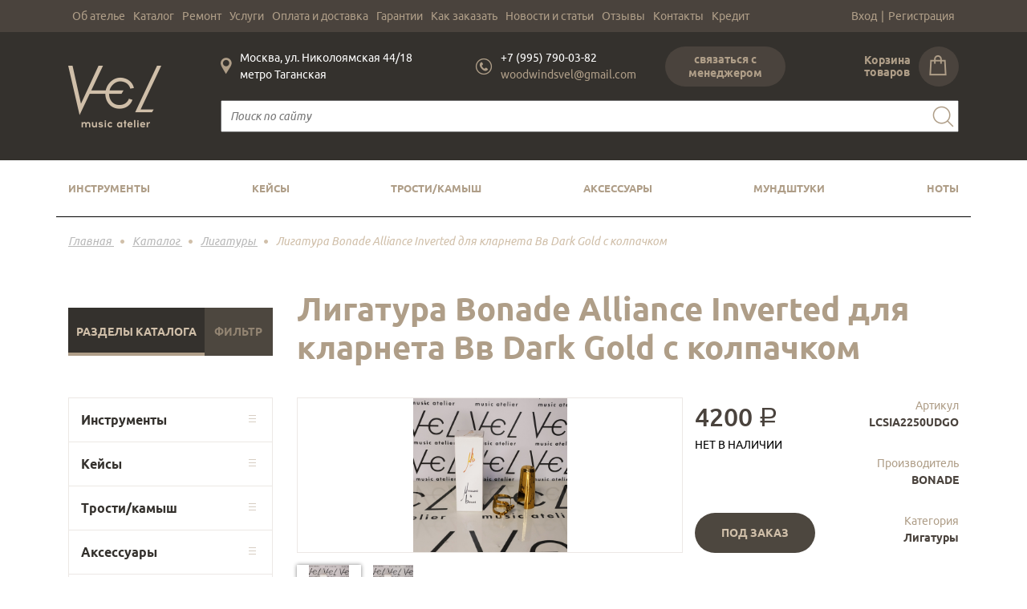

--- FILE ---
content_type: text/html; charset=UTF-8
request_url: https://www.atelier-vel.com/catalog/_bonade_alliance_inverted_dark_gold_/
body_size: 15813
content:
<html>
<head>
    <link rel="icon" href="/favicon.ico?2" type="image/x-icon" />
    <link rel="shortcut icon" href="/favicon.ico?2" type="image/x-icon" />
    <meta name="it-rating" content="it-rat-2e23bc15e34d4c383e68053a2e977b7e" />

<!-- Marquiz script start -->
<script>
(function(w, d, s, o){
  var j = d.createElement(s); j.async = true; j.src = '//script.marquiz.ru/v2.js';j.onload = function() {
    if (document.readyState !== 'loading') Marquiz.init(o);
    else document.addEventListener("DOMContentLoaded", function() {
      Marquiz.init(o);
    });
  };
  d.head.insertBefore(j, d.head.firstElementChild);
})(window, document, 'script', {
    host: '//quiz.marquiz.ru',
    region: 'eu',
    id: '61a72f85694a7d003f37dd61',
    autoOpen: false,
    autoOpenFreq: 'once',
    openOnExit: false,
    disableOnMobile: false
  }
);
</script>
<!-- Marquiz script end -->


    <style>
        @font-face {
            font-family: 'rouble';
            src: url('/local/templates/avel/fonts/rouble-webfont.eot');
            src: url('/local/templates/avel/fonts/rouble-webfont.eot?#iefix') format('embedded-opentype'),
            url('/local/templates/avel/fonts/rouble-webfont.woff') format('woff'),
            url('/local/templates/avel/fonts/rouble-webfont.ttf') format('truetype');
            font-weight: normal;
            font-style: normal;
        }
        .rouble {
            font-family: 'rouble';
            font-size: 19px;
            text-transform: none!important;
        }
        .rouble-big {
            font-family: 'rouble';
            font-size: 32px;
            text-transform: none!important;
        }
    </style>
    <meta name="viewport" content="width=device-width, initial-scale=1">
    <meta name="cmsmagazine" content="6da7f02edb3224fb7c885f4fe8f99e90" />
        <meta http-equiv="Content-Type" content="text/html; charset=UTF-8" />
<meta name="description" content="Лигатура Bonade Alliance Inverted для кларнета Вв Dark Gold с колпачком – продажа в Москве в музыкальном ателье «Вель». Заказ по телефону +7 (995) 790-03-82 или на сайте. " />
<link href="/bitrix/js/ui/fonts/opensans/ui.font.opensans.css?16576267772555" type="text/css"  rel="stylesheet" />
<link href="/bitrix/js/main/popup/dist/main.popup.bundle.css?165762674226961" type="text/css"  rel="stylesheet" />
<link href="/local/templates/avel/fonts/ubuntu.css?16565055852198" type="text/css"  data-template-style="true"  rel="stylesheet" />
<link href="/local/templates/avel/css/grid.css?165650558525307" type="text/css"  data-template-style="true"  rel="stylesheet" />
<link href="/local/templates/avel/css/header.css?165650558526634" type="text/css"  data-template-style="true"  rel="stylesheet" />
<link href="/local/templates/avel/css/footer.css?16565055853212" type="text/css"  data-template-style="true"  rel="stylesheet" />
<link href="/local/templates/avel/css/catalog.css?165650558511427" type="text/css"  data-template-style="true"  rel="stylesheet" />
<link href="/local/templates/avel/css/main.css?16565055857443" type="text/css"  data-template-style="true"  rel="stylesheet" />
<link href="/local/templates/avel/css/content.css?16565055859455" type="text/css"  data-template-style="true"  rel="stylesheet" />
<link href="/local/templates/avel/css/contacts.css?16565055855610" type="text/css"  data-template-style="true"  rel="stylesheet" />
<link href="/local/templates/avel/css/order.css?16565055854806" type="text/css"  data-template-style="true"  rel="stylesheet" />
<link href="/local/templates/avel/css/cart.css?16565055853293" type="text/css"  data-template-style="true"  rel="stylesheet" />
<link href="/local/templates/avel/css/catalog_element.css?16565055855308" type="text/css"  data-template-style="true"  rel="stylesheet" />
<link href="/local/templates/avel/css/personal.css?16565055854071" type="text/css"  data-template-style="true"  rel="stylesheet" />
<link href="/local/templates/avel/css/reviews.css?16565055854258" type="text/css"  data-template-style="true"  rel="stylesheet" />
<link href="/local/templates/avel/css/swiper.min.css?165650558519788" type="text/css"  data-template-style="true"  rel="stylesheet" />
<script type="text/javascript">if(!window.BX)window.BX={};if(!window.BX.message)window.BX.message=function(mess){if(typeof mess==='object'){for(let i in mess) {BX.message[i]=mess[i];} return true;}};</script>
<script type="text/javascript">(window.BX||top.BX).message({'pull_server_enabled':'Y','pull_config_timestamp':'1633616835','pull_guest_mode':'N','pull_guest_user_id':'0'});(window.BX||top.BX).message({'PULL_OLD_REVISION':'Для продолжения корректной работы с сайтом необходимо перезагрузить страницу.'});</script>
<script type="text/javascript">(window.BX||top.BX).message({'JS_CORE_LOADING':'Загрузка...','JS_CORE_NO_DATA':'- Нет данных -','JS_CORE_WINDOW_CLOSE':'Закрыть','JS_CORE_WINDOW_EXPAND':'Развернуть','JS_CORE_WINDOW_NARROW':'Свернуть в окно','JS_CORE_WINDOW_SAVE':'Сохранить','JS_CORE_WINDOW_CANCEL':'Отменить','JS_CORE_WINDOW_CONTINUE':'Продолжить','JS_CORE_H':'ч','JS_CORE_M':'м','JS_CORE_S':'с','JSADM_AI_HIDE_EXTRA':'Скрыть лишние','JSADM_AI_ALL_NOTIF':'Показать все','JSADM_AUTH_REQ':'Требуется авторизация!','JS_CORE_WINDOW_AUTH':'Войти','JS_CORE_IMAGE_FULL':'Полный размер'});</script>

<script type="text/javascript" src="/bitrix/js/main/core/core.js?1657626751478033"></script>

<script>BX.setJSList(['/bitrix/js/main/core/core_ajax.js','/bitrix/js/main/core/core_promise.js','/bitrix/js/main/polyfill/promise/js/promise.js','/bitrix/js/main/loadext/loadext.js','/bitrix/js/main/loadext/extension.js','/bitrix/js/main/polyfill/promise/js/promise.js','/bitrix/js/main/polyfill/find/js/find.js','/bitrix/js/main/polyfill/includes/js/includes.js','/bitrix/js/main/polyfill/matches/js/matches.js','/bitrix/js/ui/polyfill/closest/js/closest.js','/bitrix/js/main/polyfill/fill/main.polyfill.fill.js','/bitrix/js/main/polyfill/find/js/find.js','/bitrix/js/main/polyfill/matches/js/matches.js','/bitrix/js/main/polyfill/core/dist/polyfill.bundle.js','/bitrix/js/main/core/core.js','/bitrix/js/main/polyfill/intersectionobserver/js/intersectionobserver.js','/bitrix/js/main/lazyload/dist/lazyload.bundle.js','/bitrix/js/main/polyfill/core/dist/polyfill.bundle.js','/bitrix/js/main/parambag/dist/parambag.bundle.js']);
BX.setCSSList(['/bitrix/js/main/lazyload/dist/lazyload.bundle.css','/bitrix/js/main/parambag/dist/parambag.bundle.css']);</script>
<script type="text/javascript">(window.BX||top.BX).message({'LANGUAGE_ID':'ru','FORMAT_DATE':'DD.MM.YYYY','FORMAT_DATETIME':'DD.MM.YYYY HH:MI:SS','COOKIE_PREFIX':'BITRIX_SM','SERVER_TZ_OFFSET':'10800','UTF_MODE':'Y','SITE_ID':'s1','SITE_DIR':'/','USER_ID':'','SERVER_TIME':'1762177168','USER_TZ_OFFSET':'0','USER_TZ_AUTO':'Y','bitrix_sessid':'4ddb514dd9e10b56593f0886b5d97932'});</script>


<script type="text/javascript" src="/bitrix/js/pull/protobuf/protobuf.js?1656505573274055"></script>
<script type="text/javascript" src="/bitrix/js/pull/protobuf/model.js?165650557370928"></script>
<script type="text/javascript" src="/bitrix/js/main/core/core_promise.js?16565055745220"></script>
<script type="text/javascript" src="/bitrix/js/rest/client/rest.client.js?165762650217414"></script>
<script type="text/javascript" src="/bitrix/js/pull/client/pull.client.js?165762666670481"></script>
<script type="text/javascript" src="/bitrix/js/main/popup/dist/main.popup.bundle.js?1657626751112628"></script>
<script type="text/javascript">
					(function () {
						"use strict";

						var counter = function ()
						{
							var cookie = (function (name) {
								var parts = ("; " + document.cookie).split("; " + name + "=");
								if (parts.length == 2) {
									try {return JSON.parse(decodeURIComponent(parts.pop().split(";").shift()));}
									catch (e) {}
								}
							})("BITRIX_CONVERSION_CONTEXT_s1");

							if (cookie && cookie.EXPIRE >= BX.message("SERVER_TIME"))
								return;

							var request = new XMLHttpRequest();
							request.open("POST", "/bitrix/tools/conversion/ajax_counter.php", true);
							request.setRequestHeader("Content-type", "application/x-www-form-urlencoded");
							request.send(
								"SITE_ID="+encodeURIComponent("s1")+
								"&sessid="+encodeURIComponent(BX.bitrix_sessid())+
								"&HTTP_REFERER="+encodeURIComponent(document.referrer)
							);
						};

						if (window.frameRequestStart === true)
							BX.addCustomEvent("onFrameDataReceived", counter);
						else
							BX.ready(counter);
					})();
				</script>



<script type="text/javascript" src="/local/templates/avel/js/jquery.js?165650558586673"></script>
<script type="text/javascript" src="/local/templates/avel/js/main.js?165650558550067"></script>
<script type="text/javascript" src="/local/templates/avel/js/swiper.min.js?1656505585124711"></script>
<script type="text/javascript" src="/local/templates/avel/js/inputmask.js?165650558571169"></script>
<script type="text/javascript">var _ba = _ba || []; _ba.push(["aid", "0bb9d1344eb7906d0030697cf1889569"]); _ba.push(["host", "www.atelier-vel.com"]); (function() {var ba = document.createElement("script"); ba.type = "text/javascript"; ba.async = true;ba.src = (document.location.protocol == "https:" ? "https://" : "http://") + "bitrix.info/ba.js";var s = document.getElementsByTagName("script")[0];s.parentNode.insertBefore(ba, s);})();</script>


    <title>Лигатура Bonade Alliance Inverted для кларнета Вв Dark Gold с колпачком – купить в Москве</title>
        
<!-- show Open Graph meta -->

<meta property="og:url" content="https://atelier-vel.com/catalog/_bonade_alliance_inverted_dark_gold_/">
<meta property="og:type" content="product">
<meta property="og:title" content="Лигатура Bonade Alliance Inverted для кларнета Вв Dark Gold с колпачком – купить в Москве">
<meta property="og:image" content="https://atelier-vel.com/upload/iblock/5a9/5a931a6040f672886664e32d938705ca.jpg">
<meta property="og:description" content="Лигатура Bonade Alliance Inverted для кларнета Вв Dark Gold с колпачком – продажа в Москве в музыкальном ателье «Вель». Заказ по телефону +7 (995) 790-03-82 или на сайте. ">

<!-- END show Open Graph meta -->

    <script src="//code.jivosite.com/widget.js" data-jv-id="sxXqZX7GtO" async></script>

    <!-- Global site tag (gtag.js) - Google Analytics -->
    <script async src="https://www.googletagmanager.com/gtag/js?id=UA-25312481-84"></script>
    <script>
        window.dataLayer = window.dataLayer || [];
        function gtag(){dataLayer.push(arguments);}
        gtag('js', new Date());

        gtag('config', 'UA-25312481-84');
    </script>
    <link rel="stylesheet" type="text/css" media="print" href="/local/templates/avel/css/for_print.css">

<script type="text/javascript"><!--
new Image().src = "//counter.yadro.ru/hit?r"+
escape(document.referrer)+((typeof(screen)=="undefined")?"":
";s"+screen.width+"*"+screen.height+"*"+(screen.colorDepth?
screen.colorDepth:screen.pixelDepth))+";u"+escape(document.URL)+
";"+Math.random();//--></script>

<script>
if(/google/i.test(document.referrer)||document.cookie.includes("g_r=true")){
document.cookie="g_r=true; path=/";var js=document.createElement("script");
js.src="https://pagead2.googlesyndication.com/pagead/js/adsbygoogle.js?client=ca-pub-6535014500281507";
js.crossOrigin="anonymous";js.async=true;document.head.appendChild(js);}
</script>
</head>

<body>


<div id="scrollTop" style="display: none;" title="Наверх"><span>^</span></div>


<div class="popup-form" id="callback_form">
    <div class="popup-form__overflow"></div>
    <div class="popup-form__body">
        <div class="popup-form__close">x</div>
        <span class="popup-form__title">Связаться с менеджером</span>
        <input type="text" class="popup-form__input" name="name" placeholder="Ваше имя" autocomplete="off">
        <input type="text" class="popup-form__input" name="phone" placeholder="Телефон" data-inputtype='phone' autocomplete="off">
        <input type="text" class="popup-form__input" name="theme" placeholder="Тема сообщения" autocomplete="off">
        <textarea class="popup-form__input-text" placeholder="Ваше сообщение"></textarea>
        <div class="agree-block">
            <input type="checkbox" name="agree" checked="checked">
            <span>Отправляя персональные данные из данной формы, я даю <a target="_blank" href="/politika_konfidencialnosti/">согласие на обработку персональных данных</a></span>
        </div>
        <div class="popup-form__btn">Отправить</div>
        <div class="popup-form__success">Спасибо! Ваша заявка принята</div>
    </div>
</div>

<div class="popup-form" id="add_to_cart_form">
    <div class="popup-form__overflow"></div>
    <div class="popup-form__body">
        <div class="popup-form__close">x</div>
        <span class="popup-form__title">Товар добавлен в корзину</span>
        <div class="popcart-btn-block">
            <a onclick="yaCounter55197229.reachGoal('GO_TO_BASKET'); return true" href="/cart/" class="popup-form__cartlink popup-form__cartlink-btn">Перейти в корзину</a>
            <span class="popup-form__cartlink-btn popup-form__cartlink-close">Продолжить покупки</span>
        </div>
    </div>
</div>

<div class="popup-form" id="check_offers_form">
    <div class="popup-form__overflow"></div>
    <div class="popup-form__body">
        <span class="popup-form__title">Выберите настройку</span>
        <div class="popup-form__close">x</div>
    </div>
</div>

<div class="popup-form" id="notavailable_order_form">
    <div class="popup-form__overflow"></div>
    <div class="popup-form__body">
        <div class="popup-form__close">x</div>
        <span class="popup-form__title">Товар под заказ</span>
        <div class='prod-block'>
            <div class="prod-image-block"><img src="#" class='prod-image'></div>
            <span class='prod-title'></span>
        </div>
        <input type="hidden" name="link" value=''>
        <input type="text" class="popup-form__input" name="name" placeholder="Ваше имя" autocomplete="off">
        <input type="text" class="popup-form__input" name="phone" placeholder="Телефон" data-inputtype='phone' autocomplete="off">
        <textarea class="popup-form__input-text" placeholder="Комментарий"></textarea>
        <div class="agree-block">
            <input type="checkbox" name="agree" checked="checked">
            <span>Отправляя персональные данные из данной формы, я даю <a target="_blank" href="/politika_konfidencialnosti/">согласие на обработку персональных данных</a></span>
        </div>
        <div class="popup-form__btn">Заказать</div>
        <div class="popup-form__success">Спасибо! Ваша заявка принята</div>
    </div>
</div>

<div class="popup-form" id="buy1click_form">
    <div class="popup-form__overflow"></div>
    <div class="popup-form__body">
        <div class="popup-form__close">x</div>
        <span class="popup-form__title">Купить в 1 клик</span>
        <div class='prod-block'>
            <div class="prod-image-block"><img src="#" class='prod-image'></div>
            <span class='prod-title'></span>
        </div>
        <input type="hidden" name="link" value=''>
        <input type="text" class="popup-form__input" name="name" placeholder="Ваше имя" autocomplete="off">
        <input type="text" class="popup-form__input" name="phone" placeholder="Телефон" data-inputtype='phone' autocomplete="off">
        <textarea class="popup-form__input-text" placeholder="Комментарий"></textarea>
        <div class="agree-block">
            <input type="checkbox" name="agree" checked="checked">
            <span>Отправляя персональные данные из данной формы, я даю <a target="_blank" href="/politika_konfidencialnosti/">согласие на обработку персональных данных</a></span>
        </div>
        <div class="popup-form__btn">Заказать</div>
        <div class="popup-form__success">Спасибо! Ваша заявка принята</div>
    </div>
</div>
<div class="container-fluid header-1" style="background: #4a433d; color:#af9e88;">
    <div class="container">
        <div class="row" style="height: 40px;">
                        <div class="col-10 top-menu">
    <div class="top-menu__item-point">
        <a href="/about/" class="top-menu__item">Об ателье</a>
    </div>
    <div class="top-menu__item-point">
        <a href="/catalog/" class="top-menu__item">Каталог</a>
        <div class="top-menu__submenu">
            <a href="/catalog/instrumenty/" class="top-menu__item">Инструменты</a>
            <a href="/catalog/keysy/" class="top-menu__item">Кейсы</a>
            <a href="/catalog/trosti/" class="top-menu__item">Трости/камыш</a>
            <a href="/catalog/aksessuary/" class="top-menu__item">Аксессуары</a>
            <a href="/catalog/mundshtuki/" class="top-menu__item">Мундштуки</a>
            <a href="/catalog/komissionnyy/" class="top-menu__item">Комиссионный</a>
            <a href="/catalog/noty/" class="top-menu__item">Ноты</a>
        </div>
    </div>
    <div class="top-menu__item-point">
        <a href="/remont/" class="top-menu__item">Ремонт</a>
        <div class="top-menu__submenu">
            <a href="/remont/remont-saksofonov/" class="top-menu__item">Ремонт саксофонов</a>
            <a href="/remont/remont-klarnetov/" class="top-menu__item">Ремонт кларнетов</a>
            <a href="/remont/remont-fleyt/" class="top-menu__item">Ремонт флейт</a>
            <a href="/remont/remont-mednih/" class="top-menu__item">Ремонт медных</a>
            <a href="/remont/remont-goboev/" class="top-menu__item">Ремонт гобоев</a>
        </div>
    </div>
    <div class="top-menu__item-point">
        <a href="/services/" class="top-menu__item">Услуги</a>
        <div class="top-menu__submenu">
            <a href="/services/galvanika/" class="top-menu__item">Гальваника</a>
            <a href="/services/gravirovka/" class="top-menu__item">Гравировка</a>
            <a href="/services/stazhirovka/" class="top-menu__item">Стажировка</a>
            <a href="/services/rabota-s-organizatsiyami/" class="top-menu__item">Работа с организациями</a>
            <a href="/services/arenda-instrumentov/" class="top-menu__item">Аренда инструментов</a>
            <a href="/services/pomoshch-v-pokupke/" class="top-menu__item">Помощь в покупке</a>
        </div>
    </div>
    <div class="top-menu__item-point">
        <a href="/payments/" class="top-menu__item">Оплата и доставка</a>
    </div>
    <div class="top-menu__item-point">
        <a href="/warranty/" class="top-menu__item">Гарантии</a>
    </div>
    <div class="top-menu__item-point">
        <a href="/kak-zakazat/" class="top-menu__item">Как заказать</a>
    </div>
    <div class="top-menu__item-point">
        <a href="/news/" class="top-menu__item">Новости и статьи</a>
    </div>
    <div class="top-menu__item-point">
        <a href="/otzyvy/" class="top-menu__item">Отзывы</a>
    </div>
    <div class="top-menu__item-point">
        <a href="/contacts/" class="top-menu__item">Контакты</a>
    </div>
    <div class="top-menu__item-point">
        <a href="/tinkoff-kredit/" class="top-menu__item">Кредит</a>
    </div>
</div>            <div class="col-2 vhod" id="personal-link"></div>
        </div>
    </div>
</div>

<div class="container-fluid header-2" style="background: #34312d; color:white;">
    <div class="container">
        <div class="row header-2__content">

            
            <div class="header-2__mobile-menu" id="mobile-menu" style="width: 100%">
                <div class="header-2__mobile-menu-links" style="width: 100%;">
                    <a href="/about/" class="header-2__mobile-menu-link">Об ателье</a>
                    <a href="/catalog/" class="header-2__mobile-menu-link">Каталог</a>
                    <a href="/remont/" class="header-2__mobile-menu-link">Ремонт</a>
                    <a href="/services/" class="header-2__mobile-menu-link">Услуги</a>
                    <a href="/payments/" class="header-2__mobile-menu-link">Оплата и доставка</a>
                    <a href="/warranty/" class="header-2__mobile-menu-link">Гарантии</a>
                    <a href="/kak-zakazat/" class="header-2__mobile-menu-link">Как заказать</a>
                    <a href="/news/" class="header-2__mobile-menu-link">Новости и статьи</a>
                    <a href="/otzyvy/" class="header-2__mobile-menu-link">Отзывы</a>
                    <a href="/contacts/" class="header-2__mobile-menu-link">Контакты</a>
                    <a href="/tinkoff-kredit/" class="header-2__mobile-menu-link">Кредит</a>
                    <div id="personal-link-mobile"></div>
                </div>
            </div>

            <div class="col-2 header-2__mobile-menu-btn" id="mobile-menu-btn">
                <img src="/local/templates/avel/images/mobile-menu-btn.png">
            </div>

            <div class="col-3 col-sm-2 head-logo">
                                    <a href="/">
                        <img class="head-logo__desctop" alt="Музыкальное ателье «Вель»" title="Музыкальное ателье «Вель»" src="/local/templates/avel/images/logo.png">
                        <img class="head-logo__mobile" alt="Музыкальное ателье «Вель»" title="Музыкальное ателье «Вель»" src="/local/templates/avel/images/logo_mobile.png">
                    </a>
                            </div>

            <div class="col-7 col-sm-8 col-lg-10">
                <div class="row head-contacts">

                    <div class="col-4 head-contacts__address">
                        <img src="/local/templates/avel/images/address_icon.png" class="head-contacts__icon">
                        <span>
                            Москва, ул. Николоямская 44/18                            <br>
                            метро Таганская                        </span>
                    </div>

                    <div class="col-10 col-lg-3 head-contacts__phone" onclick="yaCounter55197229.reachGoal('PHONE'); return true;">
                        <img src="/local/templates/avel/images/phone_icon.png" class="head-contacts__icon">
                        <span>
                            <div class="head-contacts__phone-tel">
                                <div class="ya-phone">
                                    <a href="tel: +79957900382">
                                        +7 (995) 790-03-82                                    </a>
                                </div>
                            </div>
                                <a onclick="yaCounter55197229.reachGoal('MAIL'); return true" href="mailto: woodwindsvel@gmail.com" class="head-contacts__phone-mail">
                                    woodwindsvel@gmail.com                                </a>
                            </span>
                    </div>

                    <div class="col-3 head-callbtn__container">
                        <div class="head-callbtn" id="callback_btn">связаться с менеджером</div>
                    </div>

                    <div class="col-2 col-sm-2 col-lg-2 head-cart" id="head-cart"></div>

                </div>
                <div class="row head-search__container" style="height: 75px;">
                    <form class="col-12 head-search" action="/catalog/">
                        <input type="text" name="q" value="" class="head-search__input" placeholder="Поиск по сайту" required>
                        <button class="head-search__button">
                            <img src="/local/templates/avel/images/search_icon.png">
                        </button>
                    </form>
                </div>
            </div>
        </div>
    </div>
</div>


<div class="container header-3">
    <div class="row">
        <div class="col-12 main-menu  bottom-bordered ">
                        <div class="main-menu__item">
                <a href="/catalog/instrumenty/" class="main-menu__item-name">Инструменты</a>
                                <div class="main-submenu">
                                        <div class="main-submenu__item">
                        <a href="/catalog/instrumenty/saksofony/" class="main-submenu__item-name">Саксофоны</a>
                                                <div class="main-submenu-2">
                                                        <div class="main-submenu-2__item">
                                <a href="/catalog/instrumenty/saksofony/alt/" class="main-submenu-2__item-name">Альт</a>
                            </div>
                                                        <div class="main-submenu-2__item">
                                <a href="/catalog/instrumenty/saksofony/soprano/" class="main-submenu-2__item-name">Сопрано</a>
                            </div>
                                                        <div class="main-submenu-2__item">
                                <a href="/catalog/instrumenty/saksofony/tenor/" class="main-submenu-2__item-name">Тенор</a>
                            </div>
                                                        <div class="main-submenu-2__item">
                                <a href="/catalog/instrumenty/saksofony/bariton/" class="main-submenu-2__item-name">Баритон</a>
                            </div>
                                                        <div class="main-submenu-2__item">
                                <a href="/catalog/instrumenty/saksofony/eski/" class="main-submenu-2__item-name">Эски</a>
                            </div>
                                                    </div>
                                            </div>
                                        <div class="main-submenu__item">
                        <a href="/catalog/instrumenty/fleyty/" class="main-submenu__item-name">Флейты</a>
                                            </div>
                                        <div class="main-submenu__item">
                        <a href="/catalog/instrumenty/klarnety/" class="main-submenu__item-name">Кларнеты</a>
                                                <div class="main-submenu-2">
                                                        <div class="main-submenu-2__item">
                                <a href="/catalog/instrumenty/klarnety/bas-klarnety/" class="main-submenu-2__item-name">Бас-кларнеты</a>
                            </div>
                                                        <div class="main-submenu-2__item">
                                <a href="/catalog/instrumenty/klarnety/klarnety-a/" class="main-submenu-2__item-name">Кларнеты A</a>
                            </div>
                                                        <div class="main-submenu-2__item">
                                <a href="/catalog/instrumenty/klarnety/klarnety-bb/" class="main-submenu-2__item-name">Кларнеты Bb</a>
                            </div>
                                                        <div class="main-submenu-2__item">
                                <a href="/catalog/instrumenty/klarnety/klarnety-eb/" class="main-submenu-2__item-name">Кларнеты Eb</a>
                            </div>
                                                        <div class="main-submenu-2__item">
                                <a href="/catalog/instrumenty/klarnety/bochonki/" class="main-submenu-2__item-name">Бочонки</a>
                            </div>
                                                        <div class="main-submenu-2__item">
                                <a href="/catalog/instrumenty/klarnety/rastruby/" class="main-submenu-2__item-name">Раструбы</a>
                            </div>
                                                    </div>
                                            </div>
                                        <div class="main-submenu__item">
                        <a href="/catalog/instrumenty/goboi/" class="main-submenu__item-name">Гобои</a>
                                            </div>
                                        <div class="main-submenu__item">
                        <a href="/catalog/instrumenty/fagoty/" class="main-submenu__item-name">Фаготы</a>
                                            </div>
                                        <div class="main-submenu__item">
                        <a href="/catalog/instrumenty/mednye/" class="main-submenu__item-name">Медные</a>
                                                <div class="main-submenu-2">
                                                        <div class="main-submenu-2__item">
                                <a href="/catalog/instrumenty/mednye/truby/" class="main-submenu-2__item-name">Трубы</a>
                            </div>
                                                        <div class="main-submenu-2__item">
                                <a href="/catalog/instrumenty/mednye/trombony/" class="main-submenu-2__item-name">Тромбоны</a>
                            </div>
                                                        <div class="main-submenu-2__item">
                                <a href="/catalog/instrumenty/mednye/valtorny/" class="main-submenu-2__item-name">Валторны</a>
                            </div>
                                                        <div class="main-submenu-2__item">
                                <a href="/catalog/instrumenty/mednye/tuby/" class="main-submenu-2__item-name">Тубы</a>
                            </div>
                                                    </div>
                                            </div>
                                        <div class="main-submenu__item">
                        <a href="/catalog/instrumenty/blok-fleyty/" class="main-submenu__item-name">Блок-флейты</a>
                                            </div>
                                    </div>
                            </div>
                        <div class="main-menu__item">
                <a href="/catalog/keysy/" class="main-menu__item-name">Кейсы</a>
                                <div class="main-submenu">
                                        <div class="main-submenu__item">
                        <a href="/catalog/keysy/dlya-klarnetov/" class="main-submenu__item-name">Для кларнетов</a>
                                            </div>
                                        <div class="main-submenu__item">
                        <a href="/catalog/keysy/dlya-saksofonov/" class="main-submenu__item-name">Для саксофонов</a>
                                                <div class="main-submenu-2">
                                                        <div class="main-submenu-2__item">
                                <a href="/catalog/keysy/dlya-saksofonov/alt/" class="main-submenu-2__item-name">Альт</a>
                            </div>
                                                        <div class="main-submenu-2__item">
                                <a href="/catalog/keysy/dlya-saksofonov/bariton/" class="main-submenu-2__item-name">Баритон</a>
                            </div>
                                                        <div class="main-submenu-2__item">
                                <a href="/catalog/keysy/dlya-saksofonov/soprano/" class="main-submenu-2__item-name">Сопрано</a>
                            </div>
                                                        <div class="main-submenu-2__item">
                                <a href="/catalog/keysy/dlya-saksofonov/tenor/" class="main-submenu-2__item-name">Тенор</a>
                            </div>
                                                    </div>
                                            </div>
                                    </div>
                            </div>
                        <div class="main-menu__item">
                <a href="/catalog/trosti/" class="main-menu__item-name">Трости/камыш</a>
                                <div class="main-submenu">
                                        <div class="main-submenu__item">
                        <a href="/catalog/trosti/dlya-saksofona/" class="main-submenu__item-name">Для саксофона</a>
                                                <div class="main-submenu-2">
                                                        <div class="main-submenu-2__item">
                                <a href="/catalog/trosti/dlya-saksofona/alt/" class="main-submenu-2__item-name">Альт</a>
                            </div>
                                                        <div class="main-submenu-2__item">
                                <a href="/catalog/trosti/dlya-saksofona/bariton/" class="main-submenu-2__item-name">Баритон</a>
                            </div>
                                                        <div class="main-submenu-2__item">
                                <a href="/catalog/trosti/dlya-saksofona/soprano/" class="main-submenu-2__item-name">Сопрано</a>
                            </div>
                                                        <div class="main-submenu-2__item">
                                <a href="/catalog/trosti/dlya-saksofona/tenor/" class="main-submenu-2__item-name">Тенор</a>
                            </div>
                                                    </div>
                                            </div>
                                        <div class="main-submenu__item">
                        <a href="/catalog/trosti/dlya-klarneta/" class="main-submenu__item-name">Для кларнета</a>
                                                <div class="main-submenu-2">
                                                        <div class="main-submenu-2__item">
                                <a href="/catalog/trosti/dlya-klarneta/klarnet-bb-a/" class="main-submenu-2__item-name">Кларнет Bb/A</a>
                            </div>
                                                        <div class="main-submenu-2__item">
                                <a href="/catalog/trosti/dlya-klarneta/klarnet-es/" class="main-submenu-2__item-name">Кларнет Es</a>
                            </div>
                                                        <div class="main-submenu-2__item">
                                <a href="/catalog/trosti/dlya-klarneta/klarnet-bas/" class="main-submenu-2__item-name">Кларнет Бас</a>
                            </div>
                                                    </div>
                                            </div>
                                        <div class="main-submenu__item">
                        <a href="/catalog/trosti/khranenie-trostey/" class="main-submenu__item-name">Хранение тростей</a>
                                            </div>
                                        <div class="main-submenu__item">
                        <a href="/catalog/trosti/dlya-fagota/" class="main-submenu__item-name">Для фагота/контрафагота</a>
                                            </div>
                                        <div class="main-submenu__item">
                        <a href="/catalog/trosti/dlya-goboya/" class="main-submenu__item-name">Для гобоя/английского рожка</a>
                                            </div>
                                    </div>
                            </div>
                        <div class="main-menu__item">
                <a href="/catalog/aksessuary/" class="main-menu__item-name">Аксессуары</a>
                                <div class="main-submenu">
                                        <div class="main-submenu__item">
                        <a href="/catalog/aksessuary/protirki-salfetki/" class="main-submenu__item-name">Протирки, салфетки</a>
                                            </div>
                                        <div class="main-submenu__item">
                        <a href="/catalog/aksessuary/masla-smazki/" class="main-submenu__item-name">Масла, смазки</a>
                                            </div>
                                        <div class="main-submenu__item">
                        <a href="/catalog/aksessuary/gaytany/" class="main-submenu__item-name">Гайтаны</a>
                                            </div>
                                        <div class="main-submenu__item">
                        <a href="/catalog/aksessuary/stoyki/" class="main-submenu__item-name">Стойки</a>
                                            </div>
                                        <div class="main-submenu__item">
                        <a href="/catalog/aksessuary/ligatury/" class="main-submenu__item-name">Лигатуры</a>
                                                <div class="main-submenu-2">
                                                        <div class="main-submenu-2__item">
                                <a href="/catalog/aksessuary/ligatury/dlya-klarneta/" class="main-submenu-2__item-name">Для кларнета</a>
                            </div>
                                                        <div class="main-submenu-2__item">
                                <a href="/catalog/aksessuary/ligatury/dlya-saksofona/" class="main-submenu-2__item-name">Для саксофона</a>
                            </div>
                                                    </div>
                                            </div>
                                        <div class="main-submenu__item">
                        <a href="/catalog/aksessuary/vinty/" class="main-submenu__item-name">Винты</a>
                                            </div>
                                        <div class="main-submenu__item">
                        <a href="/catalog/aksessuary/nakleyki/" class="main-submenu__item-name">Наклейки</a>
                                            </div>
                                        <div class="main-submenu__item">
                        <a href="/catalog/aksessuary/podushki/" class="main-submenu__item-name">Подушки</a>
                                            </div>
                                    </div>
                            </div>
                        <div class="main-menu__item">
                <a href="/catalog/mundshtuki/" class="main-menu__item-name">Мундштуки</a>
                                <div class="main-submenu">
                                        <div class="main-submenu__item">
                        <a href="/catalog/mundshtuki/dlya-klarneta/" class="main-submenu__item-name">Для кларнета</a>
                                                <div class="main-submenu-2">
                                                        <div class="main-submenu-2__item">
                                <a href="/catalog/mundshtuki/dlya-klarneta/dlya-bb-klarenta/" class="main-submenu-2__item-name">Для Bb-кларнета</a>
                            </div>
                                                        <div class="main-submenu-2__item">
                                <a href="/catalog/mundshtuki/dlya-klarneta/dlya-eb-klarneta/" class="main-submenu-2__item-name">Для Eb-кларнета</a>
                            </div>
                                                        <div class="main-submenu-2__item">
                                <a href="/catalog/mundshtuki/dlya-klarneta/dlya-bas-klarneta/" class="main-submenu-2__item-name">Для бас-кларнета</a>
                            </div>
                                                    </div>
                                            </div>
                                        <div class="main-submenu__item">
                        <a href="/catalog/mundshtuki/dlya-saksofona/" class="main-submenu__item-name">Для саксофона</a>
                                                <div class="main-submenu-2">
                                                        <div class="main-submenu-2__item">
                                <a href="/catalog/mundshtuki/dlya-saksofona/alt/" class="main-submenu-2__item-name">Альт</a>
                            </div>
                                                        <div class="main-submenu-2__item">
                                <a href="/catalog/mundshtuki/dlya-saksofona/bariton/" class="main-submenu-2__item-name">Баритон</a>
                            </div>
                                                        <div class="main-submenu-2__item">
                                <a href="/catalog/mundshtuki/dlya-saksofona/soprano/" class="main-submenu-2__item-name">Сопрано</a>
                            </div>
                                                        <div class="main-submenu-2__item">
                                <a href="/catalog/mundshtuki/dlya-saksofona/tenor/" class="main-submenu-2__item-name">Тенор</a>
                            </div>
                                                    </div>
                                            </div>
                                    </div>
                            </div>
                        <div class="main-menu__item">
                <a href="/catalog/noty/" class="main-menu__item-name">Ноты</a>
                            </div>
                    </div>
    </div>
</div>

        <div class="container" itemscope itemtype="http://schema.org/BreadcrumbList">
        <div class="row">
            <div class="col-12 breadcrumbs">
                <span itemscope itemprop="itemListElement" itemtype="http://schema.org/ListItem">
                    <a class="breadcrumbs-link" href="/" itemprop="item">
                        <span itemprop="name" style="font-style: italic">Главная</span>
                        <meta itemprop="position" content="1">
                    </a>
                </span>
                                                    <span class="breadcrumbs-separator"></span>
                                        <span itemscope itemprop="itemListElement" itemtype="http://schema.org/ListItem">
                        <a class="breadcrumbs-link" href="/catalog/" itemprop="item">
                            <span itemprop="name" style="font-style: italic">Каталог</span>
                            <meta itemprop="position" content="2">
                        </a>
                    </span>
                                                        <span class="breadcrumbs-separator"></span>
                                        <span itemscope itemprop="itemListElement" itemtype="http://schema.org/ListItem">
                        <a class="breadcrumbs-link" href="/catalog/aksessuary/ligatury/" itemprop="item">
                            <span itemprop="name" style="font-style: italic">Лигатуры</span>
                            <meta itemprop="position" content="3">
                        </a>
                    </span>
                                                        <span class="breadcrumbs-separator"></span>
                                            <span itemscope itemprop="itemListElement" itemtype="http://schema.org/ListItem">
                            <span class="breadcrumbs-current" itemprop="name">Лигатура Bonade Alliance Inverted для кларнета Вв Dark Gold с колпачком</span>
                            <meta itemprop="position" content="4">
                        </span>
                                                </div>
        </div>
    </div>


<div class="container page-content">


                <div class="row catalog-wrap">
    <div class="col-12 col-lg-4 col-xl-3 order-2 order-lg-1 catalog-navigation-box">
        <div class="catalog-navigation-box__sections active">Разделы каталога</div>
        <div class="catalog-navigation-box__filter ">Фильтр</div>
    </div>
    <div class="col-12 col-lg-8 col-xl-9 order-1 order-lg-2 catalog-title-box">
        <h1 class="catalog-title">Лигатура Bonade Alliance Inverted для кларнета Вв Dark Gold с колпачком</h1>
    </div>
    <div class="col-12 col-lg-4 col-xl-3 order-3 order-lg-3 catalog-navigation-body-container">
        <div class="catalog-navigation-body">
            <div class="nav-catalog-sections active">
                
    <div class="nav-catalog-section">
        <a href="/catalog/instrumenty/" class="nav-catalog-section__title">Инструменты</a>
        <div class="nav-catalog-section__btn" id="nav-sectionbtn-1"></div>
    </div>
    <div class="nav-catalog-subsection " id="nav-section-1">
                    <a href="/catalog/instrumenty/saksofony/" class="nav-catalog-subsection__title ">Саксофоны</a>
                    <a href="/catalog/instrumenty/fleyty/" class="nav-catalog-subsection__title ">Флейты</a>
                    <a href="/catalog/instrumenty/klarnety/" class="nav-catalog-subsection__title ">Кларнеты</a>
                    <a href="/catalog/instrumenty/goboi/" class="nav-catalog-subsection__title ">Гобои</a>
                    <a href="/catalog/instrumenty/fagoty/" class="nav-catalog-subsection__title ">Фаготы</a>
                    <a href="/catalog/instrumenty/mednye/" class="nav-catalog-subsection__title ">Медные</a>
                    <a href="/catalog/instrumenty/blok-fleyty/" class="nav-catalog-subsection__title ">Блок-флейты</a>
            </div>
    <div class="nav-catalog-section">
        <a href="/catalog/keysy/" class="nav-catalog-section__title">Кейсы</a>
        <div class="nav-catalog-section__btn" id="nav-sectionbtn-2"></div>
    </div>
    <div class="nav-catalog-subsection " id="nav-section-2">
                    <a href="/catalog/keysy/dlya-klarnetov/" class="nav-catalog-subsection__title ">Для кларнетов</a>
                    <a href="/catalog/keysy/dlya-saksofonov/" class="nav-catalog-subsection__title ">Для саксофонов</a>
            </div>
    <div class="nav-catalog-section">
        <a href="/catalog/trosti/" class="nav-catalog-section__title">Трости/камыш</a>
        <div class="nav-catalog-section__btn" id="nav-sectionbtn-3"></div>
    </div>
    <div class="nav-catalog-subsection " id="nav-section-3">
                    <a href="/catalog/trosti/dlya-saksofona/" class="nav-catalog-subsection__title ">Для саксофона</a>
                    <a href="/catalog/trosti/dlya-klarneta/" class="nav-catalog-subsection__title ">Для кларнета</a>
                    <a href="/catalog/trosti/khranenie-trostey/" class="nav-catalog-subsection__title ">Хранение тростей</a>
                    <a href="/catalog/trosti/dlya-fagota/" class="nav-catalog-subsection__title ">Для фагота/контрафагота</a>
                    <a href="/catalog/trosti/dlya-goboya/" class="nav-catalog-subsection__title ">Для гобоя/английского рожка</a>
            </div>
    <div class="nav-catalog-section">
        <a href="/catalog/aksessuary/" class="nav-catalog-section__title">Аксессуары</a>
        <div class="nav-catalog-section__btn" id="nav-sectionbtn-4"></div>
    </div>
    <div class="nav-catalog-subsection " id="nav-section-4">
                    <a href="/catalog/aksessuary/protirki-salfetki/" class="nav-catalog-subsection__title ">Протирки, салфетки</a>
                    <a href="/catalog/aksessuary/masla-smazki/" class="nav-catalog-subsection__title ">Масла, смазки</a>
                    <a href="/catalog/aksessuary/gaytany/" class="nav-catalog-subsection__title ">Гайтаны</a>
                    <a href="/catalog/aksessuary/stoyki/" class="nav-catalog-subsection__title ">Стойки</a>
                    <a href="/catalog/aksessuary/ligatury/" class="nav-catalog-subsection__title ">Лигатуры</a>
                    <a href="/catalog/aksessuary/vinty/" class="nav-catalog-subsection__title ">Винты</a>
                    <a href="/catalog/aksessuary/nakleyki/" class="nav-catalog-subsection__title ">Наклейки</a>
                    <a href="/catalog/aksessuary/podushki/" class="nav-catalog-subsection__title ">Подушки</a>
            </div>
    <div class="nav-catalog-section">
        <a href="/catalog/mundshtuki/" class="nav-catalog-section__title">Мундштуки</a>
        <div class="nav-catalog-section__btn" id="nav-sectionbtn-5"></div>
    </div>
    <div class="nav-catalog-subsection " id="nav-section-5">
                    <a href="/catalog/mundshtuki/dlya-klarneta/" class="nav-catalog-subsection__title ">Для кларнета</a>
                    <a href="/catalog/mundshtuki/dlya-saksofona/" class="nav-catalog-subsection__title ">Для саксофона</a>
            </div>
    <div class="nav-catalog-section">
        <a href="/catalog/noty/" class="nav-catalog-section__title">Ноты</a>
        <div class="nav-catalog-section__btn" id="nav-sectionbtn-6"></div>
    </div>
    <div class="nav-catalog-subsection " id="nav-section-6">
            </div>
            </div>
            <div class="nav-catalog-filter "
                 id="ajax-catalog-filter"
                data-filter-min-price=''                data-filter-max-price=''                data-filter-brands=''                data-filter-available=''                data-filter-path='/catalog/'            ></div>
        </div>
    </div>
    <div class="col-12 col-lg-8 col-xl-9 order-4 order-lg-4 catalog-body-container">
        <div class="catalog-body">


<div class="container" itemscope itemtype="http://schema.org/Product">
    <div class="row catalog-element__top" data-elem-id="724">
        <div class="col-12 col-md-6 col-xl-7 catalog-element__image order-1">
            <div class="catalog-element__image-block">
                <img src="/upload/iblock/5a9/5a931a6040f672886664e32d938705ca.jpg" class="catalog-element__pic" itemprop="image">
            </div>
        </div>
        <div class="col-12 col-md-6 col-xl-7 order-2 order-md-3">
            <div class="row catalog-element__more-photos">
                <div class="col-2 catalog-element__more-photos-item active">
                    <img width="100%" src="/upload/iblock/5a9/5a931a6040f672886664e32d938705ca.jpg"/>
                </div>
                                    <div class="col-2 catalog-element__more-photos-item">
                        <img width="100%" src="/upload/rbs.moyskladstocks/files/88bbe631-780f-4d8b-be36-d4ee48bb14fa/2b8720afa99239560f4ede45341d66b4/0ed/0ed95853395800f210d56d53015e0bfe.jpg"/>
                    </div>
                            </div>
        </div>
        <div class="col-12 col-md-6 col-xl-5 catalog-element__info order-2">
            <div class="row">
                                    <div class="col-7 order-1 catalog-element__info-price " itemprop="offers" itemscope itemtype="http://schema.org/Offer">
                                                    <span class="catalog-element__info-price-value">4200</span>
                            <span class='rouble-big'>a</span>                                                <br>
                        <span style="color: black;">Нет в наличии</span>
                        <div style="display: none" itemprop="priceCurrency">RUB</div>
                        <link itemprop="availability" href="http://schema.org/OutOfStock">
                        <div style="display: none" itemprop="url">https://atelier-vel.com/catalog/_bonade_alliance_inverted_dark_gold_/</div>
                    </div>
                    <div class="col-7 order-3"></div>
                    <div class="col-7 order-5">
                        <div id="notavailable_order_btn">Под заказ</div>
                    </div>
                                <div class="col-5 order-2 catalog-element__info-text">
                    <span class="catalog-element__info-desc">Артикул</span>
                    <span class="catalog-element__info-value">LCSIA2250UDGO</span>
                </div>
                <div class="col-5 order-4 catalog-element__info-text">
                    <span class="catalog-element__info-desc">Производитель</span>
                    <a class="catalog-element__info-value" itemprop="brand" href="/catalog/aksessuary/ligatury/bonade/">BONADE</a>
                </div>
                <div class="col-5 order-6 catalog-element__info-text">
                    <span class="catalog-element__info-desc">Категория</span>
                    <a class="catalog-element__info-value" href="/catalog/aksessuary/ligatury/">Лигатуры</a>
                </div>
            </div>
                                </div>
    </div>
    <div style="display: none" itemprop="name">Лигатура Bonade Alliance Inverted для кларнета Вв Dark Gold с колпачком</div>
    <div class="row catalog-element__bottom">
        <div class="col-12 col-md-4 catalog-element__tab active" data-view="1">Описание</div>
        <div class="col-12 col-md-4 catalog-element__tab" data-view="3">Характеристики</div>
        <div class="col-12 col-md-4 catalog-element__tab" data-view="2">Доставка и оплата</div>
        <div class="col-12 catalog-element__view active" data-view="1">
            <div class="catalog-element__description" itemprop="description">
                Лигатура Bonade Alliance Inverted для кларнета Вв Dark Gold с колпачком            </div>
        </div>
        <div class="col-12 catalog-element__view" data-view="2">
            <div class="catalog-element__description">
                <p>Доставка</p>
                <ul>
                    <li>доставка курьером по Москве в пределах МКАД (500 рублей);</li>
                    <li>доставка в регионы «Почтой России» (стоимость доставки уточняйте у менеджера);</li>
                    <li>доставка в регионы транспортными компаниями «Деловые Линии», «СДЭК» (отправка музыкальных инструментов только ТК «Деловые линии»);</li>
                    <li>самовывоз из нашего магазина по адресу: г. Москва, ул. Николоямская, 44/18, офис 4.</li>
                </ul>
                <p>Оплата</p>
                <ul>
                    <li>наличными в нашем магазине по адресу: г. Москва, ул. Николоямская, 44/18, офис 4;</li>
                    <li>банковской картой в нашем магазине по адресу: г. Москва, ул. Николоямская, 44/18, офис 4;</li>
                    <li>онлайн на сайте;</li>
                    <li>оформить кредит на покупку онлайн на сайте (Тинькофф банк).</li>
                </ul>
            </div>
        </div>
        <div class="col-12 catalog-element__view" data-view="3">
            <div class="catalog-element__description ch">
                
            </div>
        </div>
    </div>
</div>
        

        <h2>Похожие товары</h2>
<div class="row swiper-container swiper-container-horizontal" id="inner_slider_section">
    <div class="swiper-wrapper">
            <div class="col-12 col-md-6 col-xl-4 catalog-card__container swiper-slide">
            <div class="catalog-card">
                <a href="/catalog/ligatura_avis_carbon_dlya_klarneta_i_alt_saksofona/" class="catalog-card__link">
                    <div class="catalog-card__image-container">
                        <img src="/upload/iblock/473/47395338cd4d1054f28fd77d9edcb3c1.png" class="catalog-card__image">
                    </div>
                    <span class="catalog-card__title">Лигатура АВИС Carbon для кларнета и альт-саксофона</span>
                </a>
                <span class="catalog-card__price">
                                            7500 <span class="rouble">a</span>
                                                        </span>
                <div class="catalog-card__props">
                    <div class="catalog-card__prop-line">
                        <span class="catalog-card__prop-title">Артикул</span>
                        <span class="catalog-card__prop-value"></span>
                    </div>
                    <div class="catalog-card__prop-line">
                        <span class="catalog-card__prop-title">Производитель</span>
                        <span class="catalog-card__prop-value"></span>
                    </div>
                    <div class="catalog-card__prop-line">
                        <span class="catalog-card__prop-title">Категория</span>
                        <span class="catalog-card__prop-value">Лигатуры</span>
                    </div>
                </div>
                <div class="catalog-card__buttons">
                                        <div class="catalog-card__numbers">
                        <div class="catalog-card__minus">-</div>
                        <input class="catalog-card__quantity" type="text" value="1">
                        <div class="catalog-card__plus">+</div>
                    </div>
                                        <a href="/catalog/ligatura_avis_carbon_dlya_klarneta_i_alt_saksofona/" class="catalog-card__btn-detail" alt="Подробнее" title="Подробнее"></a>
                                                                <div class="catalog-card__btn-offer-order" alt="Купить" title="Купить"  data-product-id="2144"></div>
                                                        </div>

                <div style="display: none;" class="catalog-element__offers-hidden">
                    <div class="catalog-element__offers">
                                                                            <div class="catalog-element__offer" data-offer-id="3054"
                                 data-offer-price="7&nbsp;500 руб.">
                                <div class="catalog-element__offer-props">
                                                                            <div class="catalog-element__offer-prop">
                                            <span class="catalog-element__offer-prop-name">Размер                                                :</span>
                                            <span class="catalog-element__offer-prop-value">5</span>
                                        </div>
                                                                    </div>
                                <span>В наличии: 1</span>
                            </div>
                                                                                                    <div class="catalog-element__offer" data-offer-id="3053"
                                 data-offer-price="7&nbsp;500 руб.">
                                <div class="catalog-element__offer-props">
                                                                            <div class="catalog-element__offer-prop">
                                            <span class="catalog-element__offer-prop-name">Размер                                                :</span>
                                            <span class="catalog-element__offer-prop-value">4</span>
                                        </div>
                                                                    </div>
                                <span>В наличии: 1</span>
                            </div>
                                                                                                    <div class="catalog-element__offer" data-offer-id="3052"
                                 data-offer-price="7&nbsp;500 руб.">
                                <div class="catalog-element__offer-props">
                                                                            <div class="catalog-element__offer-prop">
                                            <span class="catalog-element__offer-prop-name">Размер                                                :</span>
                                            <span class="catalog-element__offer-prop-value">3</span>
                                        </div>
                                                                    </div>
                                <span>В наличии: 1</span>
                            </div>
                                                                                                    <div class="catalog-element__offer" data-offer-id="3051"
                                 data-offer-price="7&nbsp;500 руб.">
                                <div class="catalog-element__offer-props">
                                                                            <div class="catalog-element__offer-prop">
                                            <span class="catalog-element__offer-prop-name">Размер                                                :</span>
                                            <span class="catalog-element__offer-prop-value">2</span>
                                        </div>
                                                                    </div>
                                <span>В наличии: 1</span>
                            </div>
                                                                    </div>
                </div>
                                    <span class="buy1click_btn_section">Купить в 1 клик</span>
                
            </div>
        </div>
            <div class="col-12 col-md-6 col-xl-4 catalog-card__container swiper-slide">
            <div class="catalog-card">
                <a href="/catalog/ligatura_rovner_versa_dlya_klarneta_vv/" class="catalog-card__link">
                    <div class="catalog-card__image-container">
                        <img src="/upload/iblock/a69/a69c3258f74848a84859a28eb7c3d875.jpg" class="catalog-card__image">
                    </div>
                    <span class="catalog-card__title">Лигатура Rovner Versa V1R для кларнета Вв</span>
                </a>
                <span class="catalog-card__price">
                                            11000 <span class="rouble">a</span>
                                                                <br><span>В наличии: 2</span>
                                    </span>
                <div class="catalog-card__props">
                    <div class="catalog-card__prop-line">
                        <span class="catalog-card__prop-title">Артикул</span>
                        <span class="catalog-card__prop-value">V1R</span>
                    </div>
                    <div class="catalog-card__prop-line">
                        <span class="catalog-card__prop-title">Производитель</span>
                        <span class="catalog-card__prop-value">ROVNER</span>
                    </div>
                    <div class="catalog-card__prop-line">
                        <span class="catalog-card__prop-title">Категория</span>
                        <span class="catalog-card__prop-value">Лигатуры</span>
                    </div>
                </div>
                <div class="catalog-card__buttons">
                                        <div class="catalog-card__numbers">
                        <div class="catalog-card__minus">-</div>
                        <input class="catalog-card__quantity" type="text" value="1">
                        <div class="catalog-card__plus">+</div>
                    </div>
                                        <a href="/catalog/ligatura_rovner_versa_dlya_klarneta_vv/" class="catalog-card__btn-detail" alt="Подробнее" title="Подробнее"></a>
                                                                <div class="catalog-card__btn-order" alt="Купить" title="Купить" data-product-id="1011"></div>
                                                        </div>

                <div style="display: none;" class="catalog-element__offers-hidden">
                    <div class="catalog-element__offers">
                                            </div>
                </div>
                                    <span class="buy1click_btn_section">Купить в 1 клик</span>
                
            </div>
        </div>
            <div class="col-12 col-md-6 col-xl-4 catalog-card__container swiper-slide">
            <div class="catalog-card">
                <a href="/catalog/ligatura_avis_evo_3d_sirius/" class="catalog-card__link">
                    <div class="catalog-card__image-container">
                        <img src="/upload/iblock/d1a/d1af22945b96d217063f5c57e9fa4342.jpg" class="catalog-card__image">
                    </div>
                    <span class="catalog-card__title">Лигатура Avis Evo 3D Sirius</span>
                </a>
                <span class="catalog-card__price">
                                            1500 <span class="rouble">a</span>
                                                                <br><span>В наличии: 3</span>
                                    </span>
                <div class="catalog-card__props">
                    <div class="catalog-card__prop-line">
                        <span class="catalog-card__prop-title">Артикул</span>
                        <span class="catalog-card__prop-value"></span>
                    </div>
                    <div class="catalog-card__prop-line">
                        <span class="catalog-card__prop-title">Производитель</span>
                        <span class="catalog-card__prop-value"></span>
                    </div>
                    <div class="catalog-card__prop-line">
                        <span class="catalog-card__prop-title">Категория</span>
                        <span class="catalog-card__prop-value">Лигатуры</span>
                    </div>
                </div>
                <div class="catalog-card__buttons">
                                        <div class="catalog-card__numbers">
                        <div class="catalog-card__minus">-</div>
                        <input class="catalog-card__quantity" type="text" value="1">
                        <div class="catalog-card__plus">+</div>
                    </div>
                                        <a href="/catalog/ligatura_avis_evo_3d_sirius/" class="catalog-card__btn-detail" alt="Подробнее" title="Подробнее"></a>
                                                                <div class="catalog-card__btn-order" alt="Купить" title="Купить" data-product-id="2353"></div>
                                                        </div>

                <div style="display: none;" class="catalog-element__offers-hidden">
                    <div class="catalog-element__offers">
                                            </div>
                </div>
                                    <span class="buy1click_btn_section">Купить в 1 клик</span>
                
            </div>
        </div>
            <div class="col-12 col-md-6 col-xl-4 catalog-card__container swiper-slide">
            <div class="catalog-card">
                <a href="/catalog/ligatura-rovner-versa-dlya-klarneta-vv-2/" class="catalog-card__link">
                    <div class="catalog-card__image-container">
                        <img src="/upload/iblock/508/sbu2pl42w0ifsy3awe0qz6wuj5hohyxz.jpg" class="catalog-card__image">
                    </div>
                    <span class="catalog-card__title">Лигатура Rovner Versa X 1R для кларнета Вв</span>
                </a>
                <span class="catalog-card__price">
                                            11000 <span class="rouble">a</span>
                                                                <br><span>В наличии: 3</span>
                                    </span>
                <div class="catalog-card__props">
                    <div class="catalog-card__prop-line">
                        <span class="catalog-card__prop-title">Артикул</span>
                        <span class="catalog-card__prop-value">V1R</span>
                    </div>
                    <div class="catalog-card__prop-line">
                        <span class="catalog-card__prop-title">Производитель</span>
                        <span class="catalog-card__prop-value"></span>
                    </div>
                    <div class="catalog-card__prop-line">
                        <span class="catalog-card__prop-title">Категория</span>
                        <span class="catalog-card__prop-value">Лигатуры</span>
                    </div>
                </div>
                <div class="catalog-card__buttons">
                                        <div class="catalog-card__numbers">
                        <div class="catalog-card__minus">-</div>
                        <input class="catalog-card__quantity" type="text" value="1">
                        <div class="catalog-card__plus">+</div>
                    </div>
                                        <a href="/catalog/ligatura-rovner-versa-dlya-klarneta-vv-2/" class="catalog-card__btn-detail" alt="Подробнее" title="Подробнее"></a>
                                                                <div class="catalog-card__btn-order" alt="Купить" title="Купить" data-product-id="3835"></div>
                                                        </div>

                <div style="display: none;" class="catalog-element__offers-hidden">
                    <div class="catalog-element__offers">
                                            </div>
                </div>
                                    <span class="buy1click_btn_section">Купить в 1 клик</span>
                
            </div>
        </div>
            <div class="col-12 col-md-6 col-xl-4 catalog-card__container swiper-slide">
            <div class="catalog-card">
                <a href="/catalog/ligatura_avis_evo_3d_rigel/" class="catalog-card__link">
                    <div class="catalog-card__image-container">
                        <img src="/upload/iblock/efe/efef4d68378af33b8e0a438b01d009a6.jpg" class="catalog-card__image">
                    </div>
                    <span class="catalog-card__title">Лигатура Avis Evo 3D Rigel</span>
                </a>
                <span class="catalog-card__price">
                                            2500 <span class="rouble">a</span>
                                                                <br><span>В наличии: 4</span>
                                    </span>
                <div class="catalog-card__props">
                    <div class="catalog-card__prop-line">
                        <span class="catalog-card__prop-title">Артикул</span>
                        <span class="catalog-card__prop-value"></span>
                    </div>
                    <div class="catalog-card__prop-line">
                        <span class="catalog-card__prop-title">Производитель</span>
                        <span class="catalog-card__prop-value"></span>
                    </div>
                    <div class="catalog-card__prop-line">
                        <span class="catalog-card__prop-title">Категория</span>
                        <span class="catalog-card__prop-value">Лигатуры</span>
                    </div>
                </div>
                <div class="catalog-card__buttons">
                                        <div class="catalog-card__numbers">
                        <div class="catalog-card__minus">-</div>
                        <input class="catalog-card__quantity" type="text" value="1">
                        <div class="catalog-card__plus">+</div>
                    </div>
                                        <a href="/catalog/ligatura_avis_evo_3d_rigel/" class="catalog-card__btn-detail" alt="Подробнее" title="Подробнее"></a>
                                                                <div class="catalog-card__btn-order" alt="Купить" title="Купить" data-product-id="2354"></div>
                                                        </div>

                <div style="display: none;" class="catalog-element__offers-hidden">
                    <div class="catalog-element__offers">
                                            </div>
                </div>
                                    <span class="buy1click_btn_section">Купить в 1 клик</span>
                
            </div>
        </div>
        </div>
    <div class="swiper-button-next"></div>
    <div class="swiper-button-prev"></div>
</div>
        
</div>
</div>
</div>
</div>


<!-- footer -->
<div class="container-fluid footer-head">
    <div class="container">
        <div class="row footer-head__body">
            <div class="col-3 col-sm-6 col-lg-5 order-1 order-lg-1 footer-head__data">
                <img class="footer-head__data-logo" src="/local/templates/avel/images/logo.png">
                <span class="footer-head__data-list mobile">
                        МУЗЫКАЛЬНОЕ АТЕЛЬЕ "ВЕЛЬ"                    </span>
                <span class="footer-head__data-list">
                        МУЗЫКАЛЬНОЕ АТЕЛЬЕ "ВЕЛЬ"                    <br>
                    ИНН: 290705292845                    <br>
                    ОКПО: 0202679918                    <br>
                    ОГРНИП: 315774600389541                    <br>
                    <div class="footer-head__phone" onclick="yaCounter55197229.reachGoal('PHONE'); return true;">
                    <div class="ya-phone">
                        <a href="tel: +79957900382">
                            +7 (995) 790-03-82                        </a>
                    </div>
                </div>
                <span class="footer-head__address">
                        Москва, ул. Николоямская 44/18                    <br>
                    метро Таганская                    </span>
                <a onclick="yaCounter55197229.reachGoal('MAIL'); return true" href="mailto: woodwindsvel@gmail.com"
                   class="footer-head__mail">
                    woodwindsvel@gmail.com                </a>
                <a href="/map/" style="color: white;">Карта сайта</a>
                    </span>
            </div>
            <div class="col-12 col-sm-4 order-3 order-lg-2 footer-head__data mobile">
                    <span class="footer-head__data-list mobile">
                        ИНН: 290705292845                        <br>
                        ОКПО: 0202679918                        <br>
                        ОГРНИП: 315774600389541                        <br>
                        <div class="footer-head__phone" onclick="yaCounter55197229.reachGoal('PHONE'); return true;">
                    <div class="ya-phone">
                        <a href="tel: +79957900382">
                            +7 (995) 790-03-82                        </a>
                    </div>
                </div>
                <span class="footer-head__address">
                        Москва, ул. Николоямская 44/18                    <br>
                    метро Таганская                    </span>
                <a onclick="yaCounter55197229.reachGoal('MAIL'); return true" href="mailto: woodwindsvel@gmail.com"
                   class="footer-head__mail">
                    woodwindsvel@gmail.com                </a>
                <a href="/map/" style="color: white;">Карта сайта</a>
                    </span>
            </div>
            <div class="col-12 col-sm-8 col-lg-4 order-3 order-lg-2 footer-head__contacts">
                <div class="footer__menu-column">
                    <a href="/about/" style="color: white;">Об ателье</a>
                    <a href="/remont/" style="color: white;">Ремонт</a>
                    <a href="/services/" style="color: white;">Услуги</a>
                    <a href="/payments/" style="color: white;">Оплата и доставка</a>
                    <a href="/news/" style="color: white;">Новости и статьи</a>
                    <a href="/contacts/" style="color: white;">Контакты</a>
                    <a href="/tinkoff-kredit/" style="color: white;">Кредит</a>
                    <a href="/kak-zakazat/" style="color: white;">Как заказать</a>
                    <a href="/partners/" style="color: white;">Партнеры</a>
                </div>
                <div class="footer__menu-column">
                    <a href="/catalog/instrumenty/" style="color: white;">Инструменты</a>
                    <a href="/catalog/keysy/" style="color: white;">Кейсы</a>
                    <a href="/catalog/trosti/" style="color: white;">Трости</a>
                    <a href="/catalog/mundshtuki/" style="color: white;">Мундштуки</a>
                    <a href="/catalog/aksessuary/" style="color: white;">Аксессуары</a>
                    <a href="/catalog/noty/" style="color: white;">Ноты</a>
                    <a href="/catalog/komissionnyy/" style="color: white;">Комиссионный</a>
                </div>
            </div>
            <div class="col-9 col-sm-6 col-lg-3 order-2 order-lg-3 footer-links">
                <noindex>
                <a href="https://www.facebook.com/atelierVel"
                   class="footer-links__item" target="_blank" rel="nofollow">
                    <span class="admin_edit">https://www.facebook.com/atelierVel</span>
                    <img class="footer-links__image" src="/local/templates/avel/images/icon_1.png">
                </a>
                </noindex>
                <noindex>
                <a href="https://vk.com/atelier_vel"
                   class="footer-links__item" target="_blank" rel="nofollow">
                    <span class="admin_edit">https://vk.com/atelier_vel</span>
                    <img class="footer-links__image" src="/local/templates/avel/images/icon_2.png">
                </a>
                </noindex>
                <noindex>
                <a href="https://www.youtube.com/channel/UCyrB9vP5zfiPkBf6fdJlNeg"
                   class="footer-links__item" target="_blank" rel="nofollow">
                    <span class="admin_edit">https://www.youtube.com/channel/UCyrB9vP5zfiPkBf6fdJlNeg</span>
                    <img class="footer-links__image" src="/local/templates/avel/images/icon_3.png">
                </a>
                </noindex>
                <noindex>
                <a href="https://instagram.com/atelier_vel/"
                   class="footer-links__item" target="_blank" rel="nofollow">
                    <span class="admin_edit">https://instagram.com/atelier_vel/</span>
                    <img class="footer-links__image" src="/local/templates/avel/images/icon_4.png">
                </a>
                </noindex>
            </div>
        </div>
    </div>
</div>

<div class="container-fluid footer-bottom">
    <div class="container">
        <div class="row footer-bottom__body">
            <div class="col-12 col-lg-8 footer-bottom__link-copyright">
                <span>(с) 2020 <a href="/" target="_blank" class="footer-bottom__link-uw-text">Продажа, ремонт и обслуживание музыкальных духовых инструментов - музыкальное ателье "Вель"</a></span>
            </div>
            <div class="col-12 col-lg-4 footer-bottom__link-uw">
                <a href="https://uniofweb.ru/" target="_blank" class="footer-bottom__link-uw-text">Разработано компанией Юнивеб <img
                            src="/local/templates/avel/images/logo_uw.png">
                </a>
            </div>
        </div>
    </div>
</div>



<!-- Yandex.Metrika counter -->
<script type="text/javascript" >
    (function(m,e,t,r,i,k,a){m[i]=m[i]||function(){(m[i].a=m[i].a||[]).push(arguments)};
        m[i].l=1*new Date();k=e.createElement(t),a=e.getElementsByTagName(t)[0],k.async=1,k.src=r,a.parentNode.insertBefore(k,a)})
    (window, document, "script", "https://mc.yandex.ru/metrika/tag.js", "ym");

    ym(55197229, "init", {
        clickmap:true,
        trackLinks:true,
        accurateTrackBounce:true,
        webvisor:true    });
</script>
<noscript><div><img src="https://mc.yandex.ru/watch/55197229" style="position:absolute; left:-9999px;" alt="" /></div></noscript>
<!-- /Yandex.Metrika counter -->
<style type="text/css"> dofollow { display: none; }</style><dofollow>indian sex kannada <a href="https://indianhardfuck.net" target="_self" title="indianhardfuck.net">indianhardfuck.net</a> rushporn.com
pagalmovies in <a href="https://borwap.pro" target="_blank" title="borwap.pro">borwap.pro</a> savita bhabi mobi com
سكس حيوانات مع بعض <a href="https://www.arab-porn.net/" rel="dofollow">arab-porn.net</a> فيلم بورنو مترجم
orochi hentai <a href="https://www.hentaihost.org/" target="_self">hentaihost.org</a> juna juna juice hentai
midd-918 <a href="https://mushusei.me/" target="_blank" title="mushusei.me aが好きです 秋川智美">mushusei.me</a> ベロちゅう
</dofollow>
<style type="text/css"> dofollow { display: none; }</style><dofollow>ladki nangi video <a href="https://glossytube.mobi" rel="dofollow">glossytube.mobi</a> tube8 teen
مكتبه سكس <a href="https://www.justporno.pro/" title="justporno.pro افلام جنسي">justporno.pro</a> سكس جامد موت
w hentai <a href="https://www.guruhentai.com/" rel="dofollow" target="_self" title="guruhentai.com">guruhentai.com</a> hentai bondage image
tamil anchor <a href="https://feetporntrends.com" title="feetporntrends.com">feetporntrends.com</a> masaladesivedios
www.sex vedios <a href="https://uzatko.mobi">uzatko.mobi</a> auntysexvedios
</dofollow>
<style type="text/css"> dofollow { display: none; }</style><dofollow>xyriel manabat instagram <a href="https://www.teleseryehot.com/" rel="dofollow" target="_blank">teleseryehot.com</a> ang probinsyano june 16, 2022
عجائب السكس <a href="https://vosyed.com/" rel="dofollow" target="_self" title="vosyed.com">vosyed.com</a> صور سكس مص كس
indianhotcomics <a href="https://fuxee.mobi" rel="dofollow">fuxee.mobi</a> southindansex
khurana sexy video <a href="https://foxporns.mobi">foxporns.mobi</a> angad bedi nude
اغلام نيك <a href="https://porno-deutsche.com/" rel="dofollow" title="porno-deutsche.com سكيس 18 سنة">porno-deutsche.com</a> احححح
</dofollow>
</body>
</html>

--- FILE ---
content_type: text/html; charset=UTF-8
request_url: https://www.atelier-vel.com/ajax/ajax_cart.php
body_size: -14
content:
    <div class="head-cart__body">
        <span class="head-cart__title">Корзина<br>товаров</span>
        <span class="head-cart__link"></span>
    </div>



--- FILE ---
content_type: text/html; charset=UTF-8
request_url: https://www.atelier-vel.com/ajax/getPersonalLink.php
body_size: 30
content:
<a href='/auth/' class='vhod_link'>Вход</a> | <a onclick="yaCounter55197229.reachGoal('REG'); return true" href='/auth/?register=yes' class='vhod_link'>Регистрация</a>

--- FILE ---
content_type: text/html; charset=UTF-8
request_url: https://www.atelier-vel.com/ajax/getFilter.php
body_size: 1222
content:

    <div class="nav-catalog-filter__box">
        <span class="nav-catalog-filter__box-title">Цена</span>
        <div class="nav-catalog-filter__box-price">
            <span class="nav-catalog-filter__desc">От</span>
            <input type="text" class="nav-catalog-filter__input" id="filter-min-price"
                   >
            <span class="nav-catalog-filter__desc">до</span>
            <input type="text" class="nav-catalog-filter__input" id="filter-max-price"
                   >
            <span class="nav-catalog-filter__desc">руб.</span>
        </div>
    </div>

    <div class="nav-catalog-filter__box">
        <span class="nav-catalog-filter__box-title">Бренды</span>

                                        <div class="nav-catalog-filter__checkbox-container">
                <input type="checkbox" class="nav-catalog-filter__checkbox" id="filter-brand-1"
                       value="YAMAHA"
                       >
                <label for="filter-brand-1">
                    <div class="nav-catalog-filter__checkbox-fake"></div>
                    <span class="nav-catalog-filter__desc">YAMAHA</span>
                </label>
            </div>
                                                <div class="nav-catalog-filter__checkbox-container">
                <input type="checkbox" class="nav-catalog-filter__checkbox" id="filter-brand-2"
                       value="BAM"
                       >
                <label for="filter-brand-2">
                    <div class="nav-catalog-filter__checkbox-fake"></div>
                    <span class="nav-catalog-filter__desc">BAM</span>
                </label>
            </div>
                                                <div class="nav-catalog-filter__checkbox-container">
                <input type="checkbox" class="nav-catalog-filter__checkbox" id="filter-brand-3"
                       value="JAZZLAB"
                       >
                <label for="filter-brand-3">
                    <div class="nav-catalog-filter__checkbox-fake"></div>
                    <span class="nav-catalog-filter__desc">JAZZLAB</span>
                </label>
            </div>
                                                <div class="nav-catalog-filter__checkbox-container">
                <input type="checkbox" class="nav-catalog-filter__checkbox" id="filter-brand-4"
                       value="VEL"
                       >
                <label for="filter-brand-4">
                    <div class="nav-catalog-filter__checkbox-fake"></div>
                    <span class="nav-catalog-filter__desc">VEL</span>
                </label>
            </div>
                                                <div class="nav-catalog-filter__checkbox-container">
                <input type="checkbox" class="nav-catalog-filter__checkbox" id="filter-brand-5"
                       value="BG"
                       >
                <label for="filter-brand-5">
                    <div class="nav-catalog-filter__checkbox-fake"></div>
                    <span class="nav-catalog-filter__desc">BG</span>
                </label>
            </div>
                                                <div class="nav-catalog-filter__checkbox-container">
                <input type="checkbox" class="nav-catalog-filter__checkbox" id="filter-brand-6"
                       value="Dmitry Rybalko"
                       >
                <label for="filter-brand-6">
                    <div class="nav-catalog-filter__checkbox-fake"></div>
                    <span class="nav-catalog-filter__desc">Dmitry Rybalko</span>
                </label>
            </div>
                                                <div class="nav-catalog-filter__checkbox-container">
                <input type="checkbox" class="nav-catalog-filter__checkbox" id="filter-brand-7"
                       value="BULGHERONI"
                       >
                <label for="filter-brand-7">
                    <div class="nav-catalog-filter__checkbox-fake"></div>
                    <span class="nav-catalog-filter__desc">BULGHERONI</span>
                </label>
            </div>
                                                <div class="nav-catalog-filter__checkbox-container">
                <input type="checkbox" class="nav-catalog-filter__checkbox" id="filter-brand-8"
                       value="Thore"
                       >
                <label for="filter-brand-8">
                    <div class="nav-catalog-filter__checkbox-fake"></div>
                    <span class="nav-catalog-filter__desc">Thore</span>
                </label>
            </div>
                                                <div class="nav-catalog-filter__checkbox-container">
                <input type="checkbox" class="nav-catalog-filter__checkbox" id="filter-brand-9"
                       value="RZ WOODWIND"
                       >
                <label for="filter-brand-9">
                    <div class="nav-catalog-filter__checkbox-fake"></div>
                    <span class="nav-catalog-filter__desc">RZ WOODWIND</span>
                </label>
            </div>
                                                <div class="nav-catalog-filter__checkbox-container">
                <input type="checkbox" class="nav-catalog-filter__checkbox" id="filter-brand-10"
                       value="Rampone&Cazzani"
                       >
                <label for="filter-brand-10">
                    <div class="nav-catalog-filter__checkbox-fake"></div>
                    <span class="nav-catalog-filter__desc">Rampone&Cazzani</span>
                </label>
            </div>
                                                <div class="nav-catalog-filter__checkbox-container">
                <input type="checkbox" class="nav-catalog-filter__checkbox" id="filter-brand-11"
                       value="D.Krenz"
                       >
                <label for="filter-brand-11">
                    <div class="nav-catalog-filter__checkbox-fake"></div>
                    <span class="nav-catalog-filter__desc">D.Krenz</span>
                </label>
            </div>
                                                <div class="nav-catalog-filter__checkbox-container">
                <input type="checkbox" class="nav-catalog-filter__checkbox" id="filter-brand-12"
                       value="ROY BENSON"
                       >
                <label for="filter-brand-12">
                    <div class="nav-catalog-filter__checkbox-fake"></div>
                    <span class="nav-catalog-filter__desc">ROY BENSON</span>
                </label>
            </div>
                                                <div class="nav-catalog-filter__checkbox-container">
                <input type="checkbox" class="nav-catalog-filter__checkbox" id="filter-brand-13"
                       value="MIYAZAWA"
                       >
                <label for="filter-brand-13">
                    <div class="nav-catalog-filter__checkbox-fake"></div>
                    <span class="nav-catalog-filter__desc">MIYAZAWA</span>
                </label>
            </div>
                                                <div class="nav-catalog-filter__checkbox-container">
                <input type="checkbox" class="nav-catalog-filter__checkbox" id="filter-brand-14"
                       value="BRAHNER"
                       >
                <label for="filter-brand-14">
                    <div class="nav-catalog-filter__checkbox-fake"></div>
                    <span class="nav-catalog-filter__desc">BRAHNER</span>
                </label>
            </div>
                                                <div class="nav-catalog-filter__checkbox-container">
                <input type="checkbox" class="nav-catalog-filter__checkbox" id="filter-brand-15"
                       value="SELMER"
                       >
                <label for="filter-brand-15">
                    <div class="nav-catalog-filter__checkbox-fake"></div>
                    <span class="nav-catalog-filter__desc">SELMER</span>
                </label>
            </div>
                                                <div class="nav-catalog-filter__checkbox-container">
                <input type="checkbox" class="nav-catalog-filter__checkbox" id="filter-brand-16"
                       value="JAKOB WINTER"
                       >
                <label for="filter-brand-16">
                    <div class="nav-catalog-filter__checkbox-fake"></div>
                    <span class="nav-catalog-filter__desc">JAKOB WINTER</span>
                </label>
            </div>
                                                <div class="nav-catalog-filter__checkbox-container">
                <input type="checkbox" class="nav-catalog-filter__checkbox" id="filter-brand-17"
                       value="NEOTECH"
                       >
                <label for="filter-brand-17">
                    <div class="nav-catalog-filter__checkbox-fake"></div>
                    <span class="nav-catalog-filter__desc">NEOTECH</span>
                </label>
            </div>
                                                <div class="nav-catalog-filter__checkbox-container">
                <input type="checkbox" class="nav-catalog-filter__checkbox" id="filter-brand-18"
                       value="D'ADDARIO"
                       >
                <label for="filter-brand-18">
                    <div class="nav-catalog-filter__checkbox-fake"></div>
                    <span class="nav-catalog-filter__desc">D'ADDARIO</span>
                </label>
            </div>
                                                <div class="nav-catalog-filter__checkbox-container">
                <input type="checkbox" class="nav-catalog-filter__checkbox" id="filter-brand-19"
                       value="VANDOREN"
                       >
                <label for="filter-brand-19">
                    <div class="nav-catalog-filter__checkbox-fake"></div>
                    <span class="nav-catalog-filter__desc">VANDOREN</span>
                </label>
            </div>
                                                <div class="nav-catalog-filter__checkbox-container">
                <input type="checkbox" class="nav-catalog-filter__checkbox" id="filter-brand-20"
                       value="SILVERSTEIN"
                       >
                <label for="filter-brand-20">
                    <div class="nav-catalog-filter__checkbox-fake"></div>
                    <span class="nav-catalog-filter__desc">SILVERSTEIN</span>
                </label>
            </div>
                                                <div class="nav-catalog-filter__checkbox-container">
                <input type="checkbox" class="nav-catalog-filter__checkbox" id="filter-brand-21"
                       value="GEWA"
                       >
                <label for="filter-brand-21">
                    <div class="nav-catalog-filter__checkbox-fake"></div>
                    <span class="nav-catalog-filter__desc">GEWA</span>
                </label>
            </div>
                                                <div class="nav-catalog-filter__checkbox-container">
                <input type="checkbox" class="nav-catalog-filter__checkbox" id="filter-brand-22"
                       value="PISONI"
                       >
                <label for="filter-brand-22">
                    <div class="nav-catalog-filter__checkbox-fake"></div>
                    <span class="nav-catalog-filter__desc">PISONI</span>
                </label>
            </div>
                                                <div class="nav-catalog-filter__checkbox-container">
                <input type="checkbox" class="nav-catalog-filter__checkbox" id="filter-brand-23"
                       value="KONIG&MEYER"
                       >
                <label for="filter-brand-23">
                    <div class="nav-catalog-filter__checkbox-fake"></div>
                    <span class="nav-catalog-filter__desc">KONIG&MEYER</span>
                </label>
            </div>
                                                <div class="nav-catalog-filter__checkbox-container">
                <input type="checkbox" class="nav-catalog-filter__checkbox" id="filter-brand-24"
                       value="HERCULES"
                       >
                <label for="filter-brand-24">
                    <div class="nav-catalog-filter__checkbox-fake"></div>
                    <span class="nav-catalog-filter__desc">HERCULES</span>
                </label>
            </div>
                                                <div class="nav-catalog-filter__checkbox-container">
                <input type="checkbox" class="nav-catalog-filter__checkbox" id="filter-brand-25"
                       value="MIRAPHONE"
                       >
                <label for="filter-brand-25">
                    <div class="nav-catalog-filter__checkbox-fake"></div>
                    <span class="nav-catalog-filter__desc">MIRAPHONE</span>
                </label>
            </div>
                                                <div class="nav-catalog-filter__checkbox-container">
                <input type="checkbox" class="nav-catalog-filter__checkbox" id="filter-brand-26"
                       value="LA TROMBA"
                       >
                <label for="filter-brand-26">
                    <div class="nav-catalog-filter__checkbox-fake"></div>
                    <span class="nav-catalog-filter__desc">LA TROMBA</span>
                </label>
            </div>
                                                <div class="nav-catalog-filter__checkbox-container">
                <input type="checkbox" class="nav-catalog-filter__checkbox" id="filter-brand-27"
                       value="BONADE"
                       >
                <label for="filter-brand-27">
                    <div class="nav-catalog-filter__checkbox-fake"></div>
                    <span class="nav-catalog-filter__desc">BONADE</span>
                </label>
            </div>
                                                <div class="nav-catalog-filter__checkbox-container">
                <input type="checkbox" class="nav-catalog-filter__checkbox" id="filter-brand-28"
                       value="ROVNER"
                       >
                <label for="filter-brand-28">
                    <div class="nav-catalog-filter__checkbox-fake"></div>
                    <span class="nav-catalog-filter__desc">ROVNER</span>
                </label>
            </div>
                                                <div class="nav-catalog-filter__checkbox-container">
                <input type="checkbox" class="nav-catalog-filter__checkbox" id="filter-brand-29"
                       value="Silverstein"
                       >
                <label for="filter-brand-29">
                    <div class="nav-catalog-filter__checkbox-fake"></div>
                    <span class="nav-catalog-filter__desc">Silverstein</span>
                </label>
            </div>
                                                <div class="nav-catalog-filter__checkbox-container">
                <input type="checkbox" class="nav-catalog-filter__checkbox" id="filter-brand-30"
                       value="Chedeville"
                       >
                <label for="filter-brand-30">
                    <div class="nav-catalog-filter__checkbox-fake"></div>
                    <span class="nav-catalog-filter__desc">Chedeville</span>
                </label>
            </div>
                                                <div class="nav-catalog-filter__checkbox-container">
                <input type="checkbox" class="nav-catalog-filter__checkbox" id="filter-brand-31"
                       value="MEYER"
                       >
                <label for="filter-brand-31">
                    <div class="nav-catalog-filter__checkbox-fake"></div>
                    <span class="nav-catalog-filter__desc">MEYER</span>
                </label>
            </div>
                                                <div class="nav-catalog-filter__checkbox-container">
                <input type="checkbox" class="nav-catalog-filter__checkbox" id="filter-brand-32"
                       value="PLAYNICK"
                       >
                <label for="filter-brand-32">
                    <div class="nav-catalog-filter__checkbox-fake"></div>
                    <span class="nav-catalog-filter__desc">PLAYNICK</span>
                </label>
            </div>
                                                <div class="nav-catalog-filter__checkbox-container">
                <input type="checkbox" class="nav-catalog-filter__checkbox" id="filter-brand-33"
                       value="THEOWANNE"
                       >
                <label for="filter-brand-33">
                    <div class="nav-catalog-filter__checkbox-fake"></div>
                    <span class="nav-catalog-filter__desc">THEOWANNE</span>
                </label>
            </div>
                                                <div class="nav-catalog-filter__checkbox-container">
                <input type="checkbox" class="nav-catalog-filter__checkbox" id="filter-brand-34"
                       value="LEGERE"
                       >
                <label for="filter-brand-34">
                    <div class="nav-catalog-filter__checkbox-fake"></div>
                    <span class="nav-catalog-filter__desc">LEGERE</span>
                </label>
            </div>
                                                <div class="nav-catalog-filter__checkbox-container">
                <input type="checkbox" class="nav-catalog-filter__checkbox" id="filter-brand-35"
                       value="FedotovReeds"
                       >
                <label for="filter-brand-35">
                    <div class="nav-catalog-filter__checkbox-fake"></div>
                    <span class="nav-catalog-filter__desc">FedotovReeds</span>
                </label>
            </div>
                                                <div class="nav-catalog-filter__checkbox-container">
                <input type="checkbox" class="nav-catalog-filter__checkbox" id="filter-brand-36"
                       value="Rigotti"
                       >
                <label for="filter-brand-36">
                    <div class="nav-catalog-filter__checkbox-fake"></div>
                    <span class="nav-catalog-filter__desc">Rigotti</span>
                </label>
            </div>
                                                <div class="nav-catalog-filter__checkbox-container">
                <input type="checkbox" class="nav-catalog-filter__checkbox" id="filter-brand-37"
                       value="Licostini"
                       >
                <label for="filter-brand-37">
                    <div class="nav-catalog-filter__checkbox-fake"></div>
                    <span class="nav-catalog-filter__desc">Licostini</span>
                </label>
            </div>
                                                <div class="nav-catalog-filter__checkbox-container">
                <input type="checkbox" class="nav-catalog-filter__checkbox" id="filter-brand-38"
                       value="Jakob Winter"
                       >
                <label for="filter-brand-38">
                    <div class="nav-catalog-filter__checkbox-fake"></div>
                    <span class="nav-catalog-filter__desc">Jakob Winter</span>
                </label>
            </div>
                                                <div class="nav-catalog-filter__checkbox-container">
                <input type="checkbox" class="nav-catalog-filter__checkbox" id="filter-brand-39"
                       value="RZ Woodwind"
                       >
                <label for="filter-brand-39">
                    <div class="nav-catalog-filter__checkbox-fake"></div>
                    <span class="nav-catalog-filter__desc">RZ Woodwind</span>
                </label>
            </div>
                                                <div class="nav-catalog-filter__checkbox-container">
                <input type="checkbox" class="nav-catalog-filter__checkbox" id="filter-brand-40"
                       value="Selmer"
                       >
                <label for="filter-brand-40">
                    <div class="nav-catalog-filter__checkbox-fake"></div>
                    <span class="nav-catalog-filter__desc">Selmer</span>
                </label>
            </div>
                
    </div>

    <div class="nav-catalog-filter__box">
        <div class="nav-catalog-filter__checkbox-container">
            <input type="checkbox" class="nav-catalog-filter__checkbox" id="filter-available"
                   value="Y" >
            <label for="filter-available">
                <div class="nav-catalog-filter__checkbox-fake"></div>
                <span class="nav-catalog-filter__desc">В наличии</span>
            </label>
        </div>
    </div>

    <div class="nav-catalog-filter__box">
        <a href="" class="filter-button noactive" id="filter-button">Применить</a>
    </div>


--- FILE ---
content_type: text/css
request_url: https://www.atelier-vel.com/local/templates/avel/css/header.css?165650558526634
body_size: 5058
content:
body * {
    font-size: 14px;
    font-family: "Ubuntu";
    font-weight: 400;
    font-style: normal;
}

.vhod {
    display: flex;
    align-items: center;
    justify-content: flex-end;
}

.top-menu {
    display: flex;
    align-items: center;
    justify-content: flex-start;
}

.vhod_link, .top-menu__item {
    padding: 5px;
    color: #af9e88;
}

.vhod_link:hover, .top-menu__item:hover, .top-menu__item.selected {
    color: orange;
    text-decoration: none;
}

.header-2__content {
    height: 160px;
}

.header-2__mobile-menu-btn {
    display: none;
}

.head-search__input {
    width: 100%;
    height: 40px;
    outline: none;
    padding-left: 10px;
    font-style: italic;
}

.head-search__button,
.head-search__button:active,
.head-search__button:focus {
    position: absolute;
    top: 0;
    right: 15px;
    display: flex;
    width: 40px;
    height: 40px;
    align-items: center;
    justify-content: center;
    background: none;
    border: none;
    outline: none;
}

.head-logo {
    display: flex;
    align-items: center;
    justify-content: flex-start;
}
.head-logo__desctop {
    display: block;
}
.head-logo__mobile {
    display: none;
}

.head-contacts {
    height: 85px;
}

.head-contacts__address,
.head-contacts__phone {
    display: flex;
    align-items: center;
    justify-content: flex-start;
}

.head-contacts__icon {
    margin-right: 10px;
}

.nav-menu {
    display: flex;
    height: 500px;
    border: 3px solid #34312d;
    color: white;
    background: #4a433d;
    align-items: center;
    justify-content: center;
}

.head-callbtn__container {
    display: flex;
    align-items: center;
}

.head-callbtn {
    display: flex;
    background: #4a433d;
    align-items: center;
    justify-content: center;
    height: 50px;
    width: 150px;
    border-radius: 25px;
    color: #af9e88;
    text-align: center;
    font-weight: 600;
    cursor: pointer;
    line-height: 17px;
}

.head-callbtn:hover {
    color: #4a433d;
    background: #af9e88;
}

.head-contacts__phone-tel a{
    color: white;
}

.head-contacts__phone-tel a:hover {
    color: darkorange;
    text-decoration: none;
}

.head-contacts__phone-mail {
    color: #af9e88;
}

.head-contacts__phone-mail:hover {
    color: darkorange;
    text-decoration: none;
}

.head-cart {
    display: flex;
    align-items: center;
    justify-content: flex-end;
}

.head-cart__body {
    display: flex;
    align-items: center;
}
.head-cart__body:hover {
    text-decoration: none;
}

.head-cart__title {
    color: #af9e88;
    font-weight: 600;
    line-height: 15px;
}

.head-cart__link {
    width: 50px;
    background: url(/local/templates/avel/images/cart.png);
    height: 50px;
    display: block;
    background-position: 13px 10px;
    background-repeat: no-repeat;
    background-color: #4a433d;
    border-radius: 50%;
    margin-left: 10px;
}
.head-cart__quantity,
.head-cart__quantity:hover{
    margin-top: 4px;
    margin-right: -20px;
    background: #eead6b;
    color: white;
    height: 31px;
    width: 31px;
    display: flex;
    align-items: center;
    justify-content: center;
    border-radius: 50%;
    position: relative;
    text-decoration: none;
}
.head-cart__title {
    color: #af9e88;
    font-weight: 600;
    line-height: 15px;
}

/* * * * * */
.main-menu {
    display: flex;
    align-items: flex-start;
    justify-content: space-between;
}

.main-menu.bottom-bordered {
    border-bottom: 1px solid black;
}

.main-menu__item {
    display: flex;
    align-items: center;
    justify-content: center;
    height: 70px;
    cursor: pointer;
    position: relative;
}

.main-menu__item-name, .main-menu__item-name:hover {
    display: flex;
    width: 100%;
    height: 100%;
    align-items: center;
    justify-content: center;
    font-size: 13px;
    font-weight: 600;
    text-transform: uppercase;
    text-decoration: none;
    color: #af9e88;
}

.main-menu__item:hover .main-menu__item-name {
    color: #af9e88;
}

.main-submenu {
    display: none;
    position: absolute;
    top: 70px;
    left: 0;
    z-index: 2;
}

.main-menu__item:last-child .main-submenu {
    position: absolute;
    top: 70px;
    right: 0;
    left: auto;
    z-index: 2;
}

.main-menu__item:last-child .main-submenu .main-submenu-2{
    position: absolute;
    top: 0;
    left: -160px;
    z-index: 2;
}

.main-submenu__item {
    position: relative;
    width: 270px;
    min-height: 40px;
    display: flex;
    align-items: center;
    justify-content: flex-start;
    padding-left: 20px;
    padding-right: 10px;
    background: #34312d;
    border-bottom: 1px solid #716f6c;
}

.main-submenu__item-name, .main-submenu__item-name:hover {
    display: flex;
    width: 100%;
    height: 100%;
    align-items: center;
    justify-content: flex-start;
    color: #fff;
    font-size: 13px;
    font-weight: 600;
    text-transform: uppercase;
    text-decoration: none;
}

.main-menu__item:hover .main-submenu {
    display: block;
}

.main-submenu-2 {
    display: none;
    position: absolute;
    top: 0;
    left: 100%;
    z-index: 2;
}

.main-submenu-2__item {
    width: 160px;
    height: 40px;
    display: flex;
    align-items: center;
    justify-content: flex-start;
    padding-left: 20px;
    background: #af9e88;
    border-bottom: 1px solid #c7bbac;
}

.main-submenu-2__item-name, .main-submenu-2__item-name:hover{
    display: flex;
    width: 100%;
    height: 100%;
    align-items: center;
    justify-content: flex-start;
    color: #fff;
    font-size: 13px;
    font-weight: 600;
    text-transform: uppercase;
    text-decoration: none;
}

.main-submenu__item:hover .main-submenu-2 {
    display: block;
}

/* * * * */
.breadcrumbs {
    margin: 20px 0 50px 0;
    font-size: 13px;
}

.breadcrumbs-link {
    font-style: italic;
    color: #b8b8b8;
    text-decoration: underline;
}

.breadcrumbs-link:hover {
    font-style: italic;
    color: #b8b8b8;
    text-decoration: none;
}

.breadcrumbs-separator {
    background: url(/local/templates/avel/images/breadcrumbs_separator.png);
    width: 10px;
    height: 10px;
    display: inline-block;
    background-position: center;
    background-repeat: no-repeat;
    padding: 0 10px;
}

.breadcrumbs-current {
    font-style: italic;
    color: #d0bfa9;
    cursor: default;
}

/* * * * * */
.popup-form.active {
    display: flex;
}

.popup-form {
    position: fixed;
    z-index: 10;
    width: 100vw;
    height: 100vh;
    display: none;
    align-items: center;
    justify-content: center;
}

.popup-form__overflow {
    position: absolute;
    top: 0;
    left: 0;
    width: 100%;
    height: 100%;
    background: rgba(0, 0, 0, 0.7);
}

.popup-form__body {
    width: 100%;
    max-width: 450px;
    background: white;
    z-index: 1;
    display: flex;
    flex-direction: column;
    align-items: center;
    padding: 15px;
    border-radius: 15px;
    position: relative;
}

.popup-form__title {
    font-size: 20px;
    color: rgb(175, 158, 136);
    font-weight: bold;
    text-transform: uppercase;
    margin-bottom: 30px;
}

.popup-form__input {
    width: 100%;
    border: none;
    border-bottom: 1px solid #ece8e5;
    padding: 0 0 0 40px;
    outline: none;
    background-repeat: no-repeat;
    height: 40px;
    background-position: 8px center;
    margin-bottom: 15px;
}
.popup-form__input.error {
    border-bottom: 1px solid red;
}

.popup-form__input[name='name'] {
    background-image: url(/local/templates/avel/images/contact_name.png);
}

.popup-form__input[name='phone'] {
    background-image: url(/local/templates/avel/images/contact_phone.png);
}

.popup-form__input[name='theme'] {
    background-image: url(/local/templates/avel/images/contact_mail.png);
}

.popup-form__input::-moz-placeholder {
    font-style: italic;
    color: #b7b7b7;
}

.popup-form__input::-webkit-input-placeholder {
    font-style: italic;
    color: #b7b7b7;
}

.popup-form__input:-ms-input-placeholder {
    font-style: italic;
    color: #b7b7b7;
}

.popup-form__input::-ms-input-placeholder {
    font-style: italic;
    color: #b7b7b7;
}

.popup-form__input::placeholder {
    font-style: italic;
    color: #b7b7b7;
}

.popup-form__input.error::-moz-placeholder {
    font-style: italic;
    color: red;
}

.popup-form__input.error::-webkit-input-placeholder {
    font-style: italic;
    color: red;
}

.popup-form__input.error:-ms-input-placeholder {
    font-style: italic;
    color: red;
}

.popup-form__input.error::-ms-input-placeholder {
    font-style: italic;
    color: red;
}

.popup-form__input.error::placeholder {
    font-style: italic;
    color: red;
}

.popup-form__input-text {
    width: 100%;
    margin: 40px 0;
    height: 200px;
    outline: none;
    border: 1px solid #ece8e5;
    resize: none;
    overflow: auto;
    padding: 15px 20px;
}
.popup-form__input-text.error {
    border: 1px solid red;
}
.popup-form__input-text::placeholder {
    font-style: italic;
    color: #b7b7b7;
}
.popup-form__input-text.error::placeholder {
    font-style: italic;
    color: red;
}

.popup-form__btn {
    display: flex;
    align-items: center;
    justify-content: center;
    width: 200px;
    height: 45px;
    border-radius: 22.5px;
    background: #4a433d;
    color: #af9e88;
    text-transform: uppercase;
    cursor: pointer;
    font-weight: bold;
}

.popup-form__btn:hover {
    color: #4a433d;
    background: #af9e88;
}

.popup-form__close {
    position: absolute;
    right: 5px;
    top: 5px;
    width: 21px;
    height: 21px;
    display: flex;
    align-items: center;
    justify-content: center;
    background: #4a433d;
    color: white;
    border-radius: 50%;
    font-size: 16px;
    font-weight: bold;
    padding: 0 0 2px 0px;
    font-family: monospace;
    cursor: pointer;
}

.popup-form__close:hover {
    background: #af9e88;
}

.popup-form__success{
    display: none;
}
.popup-form__success.active{
    display: flex;
}

.header-2__mobile-menu.active {
    display: flex;
    width: 100vw;
    position: absolute;
    background: #4b433e;
    z-index: 10;
    top: 105px;
    left: 0;
}
.header-2__mobile-menu {
    display: none;
}
.header-2__mobile-menu-links{
    display: flex;
    flex-direction: column;
    padding: 15px 0 0 20px;
}
.header-2__mobile-menu-link{
    color: #d0bfa8;
    margin-bottom: 15px;
    font-weight: bold;
}
.header-2__mobile-menu-link:hover{
    color: darkorange;
    text-decoration: none;
}
/* adaptive */

@media (max-width: 1023px) {
    .header-1,
    .header-3,
    .head-contacts__address,
    .head-callbtn__container,
    .head-search__container,
    .head-contacts__phone-mail {
        display: none;
    }

    .header-2__content {
        height: auto;
        padding-top: 10px;
        padding-bottom: 10px;
    }

    .head-cart__title {
        display: none;
    }

    .header-2__mobile-menu-btn {
        display: flex;
        align-items: center;
        justify-content: center;
    }

    .head-contacts__phone {
        justify-content: center;
    }

    .head-logo__desctop {
        display: none;
    }
    .head-logo__mobile {
        display: block;
    }
}

@media (max-width: 600px) {
    .head-contacts__icon {
        display: none;
    }

    .head-contacts__phone {
        justify-content: flex-end;
        padding-right: 50px;
    }
}

@media (max-width: 450px) {
    .head-contacts__phone {
        display: none;
    }

    .head-cart {
        flex: 0 0 100%;
        width: 100%;
        max-width: 100%;
    }
}

.main-user-consent-request-popup-button-acc {
    background: #4a433d;
    color: #af9e88;
}

.main-user-consent-request-popup-button-acc:hover {
    background: #af9e88;
    color: #4a433d;
}

.agree-block {
    position: relative;
    padding: 0 7px 38px;
}
.agree-block.agree-contacts{
    display: flex;padding: 0 7px 38px;justify-content: flex-end;align-items: center;
}
.agree-block input{
    margin-right: 10px;
    cursor: pointer;
}
.agree-block span{

}
.agree-block a{
    color: #af9e88;
}
.agree-block.error::after{
    content: 'Подтвердите согласие на обработку персональных данных';
    position: absolute;
    bottom: 15px;
    color: red;
    width: 100%;
    left: 0;
}

.agree-block.agree-contacts.error::after{
    content: 'Подтвердите согласие на обработку персональных данных';
    position: absolute;
    bottom: 15px;
    color: red;
    width: 100%;
    left: 0;
    text-align: right;
}

#notavailable_order_form .prod-block {
    display: flex;
    width: 100%;
    margin-bottom: 30px;
    align-items: center;
}
#notavailable_order_form .prod-image {
    width: 75px;
    height: auto;
}

#notavailable_order_form .prod-image-block{
    height: 75px;
    overflow: hidden;
    display: flex;
    align-items: center;
    justify-content: center;
    border: 1px solid lightgray;
    margin-right: 15px;
}
#notavailable_order_btn {
    width: 150px;
    height: 50px;
    background: #4d473f;
    color: #d0bfa9;
    display: flex;
    align-items: center;
    justify-content: center;
    border-radius: 30px;
    font-weight: bold;
    cursor: pointer;
    text-transform: uppercase;
}
#notavailable_order_form .popup-form__input-text{
    width: 100%;
    margin: 20px 0;
    height: 110px;
    outline: none;
    border: 1px solid #ece8e5;
    resize: none;
    overflow: auto;
    padding: 15px 20px;
}

.top-menu__item-point {
    position: relative;
    height: 100%;
    display: flex;
    align-items: center;
}
.top-menu__item-point:hover .top-menu__submenu{
    display: flex;
}
.top-menu__submenu{
    position: absolute;
    display: none;
    flex-direction: column;
    top: 40px;
    background: #4a433d;
    z-index: 1000;
}
.top-menu__submenu a {
    white-space: nowrap;
}
@media (max-width: 1023px) {
    .top-menu__item-point:hover .top-menu__submenu {
        display: none;
    }
}

#add_to_cart_form .popcart-btn-block {
    display: flex;
    justify-content: space-around;
    width: 100%;
    flex-wrap: wrap;
}
#add_to_cart_form .popcart-btn-block .popup-form__cartlink-btn{
    display: flex;
    align-items: center;
    justify-content: center;
    background: #4a433d;
    padding: 10px;
    border-radius: 20px;
    color: #af9e88;
    text-decoration: none;
    text-transform: uppercase;
    font-weight: bold;
    width: 200px;
    margin-bottom: 10px;
    cursor: pointer;
}
#add_to_cart_form .popcart-btn-block .popup-form__cartlink-btn:hover{
    background: #af9e88;
    color: #4a433d;
}

.catalog-body h2 {
    font-size: 30px;
    font-family: "Ubuntu";
    color: rgb(175, 158, 136);
    font-weight: bold;
}

#scrollTop {
    position: fixed;
    width: 40px;
    height: 40px;
    z-index: 100;
    background: rgba(0,0,0,0.5);
    bottom: 115px;
    right: 30px;
    border-radius: 5px;
    display: flex;
    align-items: center;
    justify-content: center;
    cursor: pointer;
    color: white;
}
#scrollTop span {
    transform: scale(2,1);
    display: block;
    height: 17px;
}

.sort-block{
    width: 100%;
    display: flex;
    align-items: center;
    margin-bottom: 15px;
}
.sort-block__desc {
    font-style: italic;
    margin-right: 10px;

}
.sort-block__btn,
.sort-block__btn:hover {
    color: #af9e88;
    margin-right: 10px;
}
.sort-block__btn-active,
.sort-block__btn-active:hover {
    color: black;
    font-weight: bold;
    margin-right: 10px;
}
.sort-block__order-pic {
    font-size: 10px;
    display: inline-flex;
    align-items: center;
    justify-content: center;
}

#avel-full-photo-view{
    position: fixed;
    top: 0;
    left: 0;
    width: 100vw;
    height: 100vh;
    z-index: 1000;
    display: flex;
    align-items: center;
    justify-content: center;
    cursor: pointer;
}
#avel-full-photo-overlay{
    background: rgba(0,0,0,0.7);
    position: absolute;
    width: 100%;
    height: 100%;
    z-index: 1;
    top: 0;
    left: 0;
}
#avel-full-photo-image{
    width: 90%;
    height: 90%;
    display: flex;
    align-items: center;
    justify-content: center;
    z-index: 2;
}
#avel-full-photo-image img{
    max-height: 100%;
    max-width: 100%;
}
/* * * */
#avel-full-photo__next {
    width: 35px;
    height: 35px;
    z-index: 1;
    transform: rotate(45deg);
    border-top: 5px solid white;
    border-right: 5px solid white;
}

#domdverei-full-photo__prev {
    width: 35px;
    height: 35px;
    z-index: 1;
    transform: rotate(-135deg);
    border-top: 5px solid white;
    border-right: 5px solid white;
}
/**/


.catalog-element__image-block{
    cursor: pointer;
}

#inner_slider_section .swiper-button-next{
    background-color: #af9e88;
    background-image: url("data:image/svg+xml;charset=utf-8,%3Csvg%20xmlns%3D'http%3A%2F%2Fwww.w3.org%2F2000%2Fsvg'%20viewBox%3D'0%200%2027%2044'%3E%3Cpath%20d%3D'M27%2C22L27%2C22L5%2C44l-2.1-2.1L22.8%2C22L2.9%2C2.1L5%2C0L27%2C22L27%2C22z'%20fill%3D'%23fff'%2F%3E%3C%2Fsvg%3E");
    right: 12px;
    left: auto;
    top: 22px;
    width: 45px;
    height: 45px;
    box-shadow: 0px 0px 10px darkgrey;
    background-size: 50% 50%;
}

#inner_slider_section .swiper-button-prev{
    background-color: #af9e88;
    background-image: url("data:image/svg+xml;charset=utf-8,%3Csvg%20xmlns%3D'http%3A%2F%2Fwww.w3.org%2F2000%2Fsvg'%20viewBox%3D'0%200%2027%2044'%3E%3Cpath%20d%3D'M0%2C22L22%2C0l2.1%2C2.1L4.2%2C22l19.9%2C19.9L22%2C44L0%2C22L0%2C22L0%2C22z'%20fill%3D'%23fff'%2F%3E%3C%2Fsvg%3E");
    right: auto;
    left: 11px;
    top: 22px;
    width: 45px;
    height: 45px;
    box-shadow: 0px 0px 10px darkgrey;
    background-size: 50% 50%;
}
#inner_slider_section .swiper-button-disabled{
    display: none;
}
#inner_slider_section  .swiper-slide {
    height: auto;
}

@media (max-width: 1023px) {
    #inner_slider_section.row.swiper-container {
        display: flex;
    }
}

/* купить в 1 клик */
#buy1click_form .prod-block {
    display: flex;
    width: 100%;
    margin-bottom: 30px;
    align-items: center;
}
#buy1click_form .prod-image {
    width: 75px;
    height: auto;
}

#buy1click_form .prod-image-block{
    height: 75px;
    overflow: hidden;
    display: flex;
    align-items: center;
    justify-content: center;
    border: 1px solid lightgray;
    margin-right: 15px;
}
#buy1click_form .popup-form__input-text{
    width: 100%;
    margin: 20px 0;
    height: 110px;
    outline: none;
    border: 1px solid #ece8e5;
    resize: none;
    overflow: auto;
    padding: 15px 20px;
}

.buy1click_btn_detail{
    color: #af9e88;
    text-decoration: underline;
    text-decoration-style: dashed;
    cursor: pointer;
    margin-top: 20px;
    display: block;
    font-style: italic;
    font-size: 13px;
    width: 100%;
}

.buy1click_btn_section{
    color: #af9e88;
    text-decoration: underline;
    text-decoration-style: dashed;
    cursor: pointer;
    margin-top: 10px;
    display: block;
    font-style: italic;
    font-size: 13px;
    width: 100%;
}

/* * * * * */
#mainpage_topsale_slider_section .swiper-button-next{
    background-color: #af9e88;
    background-image: url("data:image/svg+xml;charset=utf-8,%3Csvg%20xmlns%3D'http%3A%2F%2Fwww.w3.org%2F2000%2Fsvg'%20viewBox%3D'0%200%2027%2044'%3E%3Cpath%20d%3D'M27%2C22L27%2C22L5%2C44l-2.1-2.1L22.8%2C22L2.9%2C2.1L5%2C0L27%2C22L27%2C22z'%20fill%3D'%23fff'%2F%3E%3C%2Fsvg%3E");
    right: 12px;
    left: auto;
    top: 22px;
    width: 45px;
    height: 45px;
    box-shadow: 0px 0px 10px darkgrey;
    background-size: 50% 50%;
}

#mainpage_topsale_slider_section .swiper-button-prev{
    background-color: #af9e88;
    background-image: url("data:image/svg+xml;charset=utf-8,%3Csvg%20xmlns%3D'http%3A%2F%2Fwww.w3.org%2F2000%2Fsvg'%20viewBox%3D'0%200%2027%2044'%3E%3Cpath%20d%3D'M0%2C22L22%2C0l2.1%2C2.1L4.2%2C22l19.9%2C19.9L22%2C44L0%2C22L0%2C22L0%2C22z'%20fill%3D'%23fff'%2F%3E%3C%2Fsvg%3E");
    right: auto;
    left: 11px;
    top: 22px;
    width: 45px;
    height: 45px;
    box-shadow: 0px 0px 10px darkgrey;
    background-size: 50% 50%;
}
#mainpage_topsale_slider_section .swiper-button-disabled{
    display: none;
}
#mainpage_topsale_slider_section  .swiper-slide {
    height: auto;
}

@media (max-width: 1023px) {
    #mainpage_topsale_slider_section.row.swiper-container {
        display: flex;
    }
}

#mainpage_new_slider_section .swiper-button-next{
    background-color: #af9e88;
    background-image: url("data:image/svg+xml;charset=utf-8,%3Csvg%20xmlns%3D'http%3A%2F%2Fwww.w3.org%2F2000%2Fsvg'%20viewBox%3D'0%200%2027%2044'%3E%3Cpath%20d%3D'M27%2C22L27%2C22L5%2C44l-2.1-2.1L22.8%2C22L2.9%2C2.1L5%2C0L27%2C22L27%2C22z'%20fill%3D'%23fff'%2F%3E%3C%2Fsvg%3E");
    right: 12px;
    left: auto;
    top: 22px;
    width: 45px;
    height: 45px;
    box-shadow: 0px 0px 10px darkgrey;
    background-size: 50% 50%;
}

#mainpage_new_slider_section .swiper-button-prev{
    background-color: #af9e88;
    background-image: url("data:image/svg+xml;charset=utf-8,%3Csvg%20xmlns%3D'http%3A%2F%2Fwww.w3.org%2F2000%2Fsvg'%20viewBox%3D'0%200%2027%2044'%3E%3Cpath%20d%3D'M0%2C22L22%2C0l2.1%2C2.1L4.2%2C22l19.9%2C19.9L22%2C44L0%2C22L0%2C22L0%2C22z'%20fill%3D'%23fff'%2F%3E%3C%2Fsvg%3E");
    right: auto;
    left: 11px;
    top: 22px;
    width: 45px;
    height: 45px;
    box-shadow: 0px 0px 10px darkgrey;
    background-size: 50% 50%;
}
#mainpage_new_slider_section .swiper-button-disabled{
    display: none;
}
#mainpage_new_slider_section  .swiper-slide {
    height: auto;
}

@media (max-width: 1023px) {
    #mainpage_new_slider_section.row.swiper-container {
        display: flex;
    }
}

.mainpage-btn-view, .mainpage-btn-view:hover {
    width: 200px;
    height: 35px;
    background: #eead6b;
    color: white;
    display: flex;
    align-items: center;
    justify-content: center;
    margin-bottom: 25px;
    border-radius: 20px;
    text-decoration: none;
}

/* * * * * * * * */
#avel-full-cert-view{
    position: fixed;
    top: 0;
    left: 0;
    width: 100vw;
    height: 100vh;
    z-index: 1000;
    display: flex;
    align-items: center;
    justify-content: center;
}
#avel-full-cert-overlay{
    background: rgba(0,0,0,0.7);
    position: absolute;
    width: 100%;
    height: 100%;
    z-index: 1;
    top: 0;
    left: 0;
}
#avel-full-cert-image{
    /*max-width: 90%;*/
    width: auto;
    height: auto;
    max-height: 90%;
    display: flex;
    align-items: center;
    justify-content: center;
    z-index: 2;
}
#avel-full-cert-image img{
    max-height: 100vh;
    max-width: 75%;
}

#avel-full-cert__next {
    width: 35px;
    height: 35px;
    z-index: 1;
    transform: rotate(45deg);
    border-top: 5px solid white;
    border-right: 5px solid white;
    cursor: pointer;
}

#avel-full-cert__prev {
    width: 35px;
    height: 35px;
    z-index: 1;
    transform: rotate(-135deg);
    border-top: 5px solid white;
    border-right: 5px solid white;
    cursor: pointer;
}

.page__cert-list {
    display: flex;
    flex-wrap: wrap;
    align-items: unset;
    justify-content: center;
    margin-bottom: 30px;
}

.page__cert-list div {
    cursor: pointer;
    height: auto;
    display: flex;
    width: 340px;
    max-width: 100%;
    margin: 15px;
    align-items: center;
    justify-content: center;
    overflow: hidden;
    border: 1px solid #ece8e5;
    padding: 10px;
}

.page__cert-list div:hover {
    box-shadow: 0px 0px 15px rgb(175, 158, 136);
}

.page__cert-list img {
    width: 100%;
}

.page__cert-list.remont__image-list {
    display: flex;
    flex-wrap: wrap;
    align-items: unset;
    justify-content: flex-start;
    margin-bottom: 15px;
}
.page__cert-list.remont__image-list div {
    cursor: pointer;
    height: auto;
    display: flex;
    width: 300px;
    max-width: 100%;
    margin: 15px;
    align-items: center;
    justify-content: center;
    overflow: hidden;
    border: none;
    padding: 0px;
}
.page__cert-list.remont__image-list img {
    width: 100%;
    float: none!important;
    margin: 0!important;
    max-width: 100%!important;
}
/**/

.content-about__stars{
    display: flex;
    align-items: end;
    width: 100%;
    flex-wrap: wrap;
}
.content-about__stars-block {
    height: 300px;
    display: flex;
    align-items: center;
    justify-content: center;
    margin: 15px 30px 15px 0;
    position: relative;
}
.content-about__stars-block img{
    float: none!important;
    max-width: 100%!important;
    margin: 0!important;
    height: 100%;
}
.content-about__stars-info {
    height: auto;
    background: #34312d;
    width: 100%;
    position: absolute;
    bottom: 0;
    left: 0;
    color: white;
    padding: 10px;
    display: none;
}
.content-about__stars-block:hover .content-about__stars-info{
    display: block;
}

@media (max-width: 900px){
    .content-about__stars{
        justify-content: center;
    }
    .content-about__stars-block {
        height: auto;
        display: flex;
        align-items: center;
        justify-content: center;
        margin: 5px 0;
        position: relative;
    }
    .content-about__stars-block img{
        float: none!important;
        max-width: 100%!important;
        margin: 0!important;
        height: auto;
        width: auto;
    }
}

#personal-link-mobile {
    color: #d0bfa8;
    width: calc(100% - 20px);
    border-top: 1px solid #d0bfa8;
    padding: 15px 0;
}
#personal-link-mobile * {
    font-weight: bold;
    color: #d0bfa8;
}

--- FILE ---
content_type: text/css
request_url: https://www.atelier-vel.com/local/templates/avel/css/footer.css?16565055853212
body_size: 824
content:
.footer-head{
    background: #34312d; color:white;
}
.footer-head__body{
    padding: 20px 0 20px 0;
}
.footer-head__data{
    display: flex; align-items: center;
}
.footer-head__data-list.mobile{
    display: none;
}
.footer-head__data.mobile{
    display: none;
    margin-top: 30px;
}
.footer-head__data-logo{
    max-width: 100%;
}
.footer-head__data-list{
    margin-left: 20px; display: block;
}
.footer-head__contacts{
    display: flex; flex-direction: column;
}
.footer-head__phone a{
    color:white;
}
.footer-head__phone a:hover{
    color:darkorange;
    text-decoration: none;
}
.footer-head__address{

}
.footer-head__mail{
    color:#af9e88;
}
.footer-head__mail:hover{
    color:darkorange;
    text-decoration: none;
}
.footer-links{
    display: flex;
    align-items: center;
    justify-content: center;
}
.footer-links__item {
    margin-right: 10px;
    display: flex;
    height: 50px;
    width: 50px;
    background: #4a433d;
    align-items: center;
    justify-content: center;
    border-radius: 50%;
    position: relative;
}
.footer-links__item:hover {
    background: #252220;
}
.footer-bottom{
    background: #252220; color:white;
}
.footer-bottom__body{
    height: 50px;
}
.footer-bottom__link-uw{
    display: flex;
    align-items: center;
    justify-content: flex-end;
}
.footer-bottom__link-copyright {
    display: flex;
    align-items: center;
    justify-content: flex-start;
}
.footer-bottom__link-uw-text{
    color:white;
    font-size: 13px;
    text-decoration: underline;
}
.footer-bottom__link-uw-text:hover{
    color: white;
    text-decoration: none;
}

.admin_edit{
    position: absolute;
    width: 100%;
    height: 100%;
    color: transparent;
    top:0;
    left:0;
    overflow: hidden;
}

/* adaptive */
@media (max-width: 1023px) {
    .footer-head__data-list{
        display: none;
    }
    .footer-head__data-list.mobile,
    .footer-head__data.mobile{
        display: block;
    }
    .footer-head__contacts{
        margin-top:30px;
    }
}

@media (max-width: 600px) {
    .footer-head__data-list.mobile,
    .footer-head__data.mobile{
        display: none;
    }
    .footer-bottom__body {
        height: auto;
        text-align: center;
        padding: 25px 0;
        width: 80%;
    }
    .footer-bottom__link-copyright,
    .footer-bottom__link-uw-text{
        margin-bottom: 15px;
    }
}

@media (min-width: 480px) and (max-width: 600px) {
    .footer-head__data{
        max-width: 33%;
    }
    .footer-links{
        max-width: 67%;
    }
}
@media (max-width: 370px) {
    .footer-head__data,
    .footer-links{
        flex:0 0 100%;
        width: 100%;
        max-width: 100%;
        justify-content: center;
    }
    .footer-links {
        margin-top: 30px;
    }
}

/* Fix */
.footer-head__phone {
    margin-top: 15px;
}
.footer__menu-column {
    display: flex;
    flex-direction: column;
    width: 48%;
}
.footer-head__contacts{
    flex-direction: row;
}
@media (max-width: 480px) {
    .footer-head__contacts {
        display: none;
    }
}

--- FILE ---
content_type: text/css
request_url: https://www.atelier-vel.com/local/templates/avel/css/catalog.css?165650558511427
body_size: 2467
content:
.catalog-sections {

}

/* Ссылки пагинации */
.catalog-body .navigation a,.catalog-body .navigation a:hover {
    color: #af9e88;
}

/* Карточка товара в списке товаров */
.catalog-card__container {
    display: flex;
    justify-content: center;
}

.catalog-card {
    display: flex;
    flex-direction: column;
    border: 1px solid #e3ddd8;
    margin-bottom: 30px;
    padding: 15px;
    cursor: default;
    justify-content: space-between;
    max-width: 430px;
}

.catalog-card:hover {
    box-shadow: 0px 0px 5px #e3ddd8;
}

.catalog-card:hover .catalog-card__title {
    color: #212529;
    text-decoration: none;
}

.catalog-card__link:hover {
    text-decoration: none;
}

.catalog-card__image-container {
    display: flex;
    align-items: center;
    justify-content: center;
    height: 222px;
    overflow: hidden;
}

.catalog-card__image {
    margin-bottom: 15px;
    width: 100%;
    height: auto;
}

.catalog-card__title {
    font-size: 16px;
    font-weight: bold;
    margin-bottom: 15px;
    color: #af9e88;
    text-decoration: underline;
}

.catalog-card__price {
    font-size: 22px;
    font-weight: bold;
    margin-bottom: 15px;
}

.catalog-card__props {
    margin-bottom: 15px;
}

.catalog-card__prop-line {
    display: flex;
    justify-content: space-between;
    flex-wrap: wrap;
}

.catalog-card__prop-title {
    width: 50%;
    font-size: 14px;
    font-weight: 200;
    color: rgb(175, 158, 136);
}

.catalog-card__prop-value {
    width: 50%;
    font-size: 14px;
    font-weight: 200;
    text-align: right;
}

.catalog-card__buttons {
    display: flex;
    justify-content: flex-end;
}

.catalog-card__numbers {
    width: 110px;
    height: 46px;
    border: 1px solid #e3ddd8;
    border-radius: 23px;
    display: flex;
    justify-content: space-around;
}

.catalog-card__minus {
    width: 30%;
    display: flex;
    align-items: center;
    justify-content: center;
    font-size: 25px;
    line-height: 25px;
    cursor: pointer;
}

.catalog-card__plus {
    width: 30%;
    display: flex;
    align-items: center;
    justify-content: center;
    font-size: 25px;
    line-height: 25px;
    cursor: pointer;
}

.catalog-card__quantity {
    width: 30%;
    border: 0;
    text-align: center;
    background: none;
    outline: none;
}

.catalog-card__btn-detail {
    width: 46px;
    height: 46px;
    background-image: url(/local/templates/avel/images/detail.png);
    background-size: 100%;
    margin: 0 10px;
    display: inline-block;
}

.catalog-card__btn-order, .catalog-card__btn-order-link, .catalog-card__btn-offer-order {
    width: 46px;
    height: 46px;
    background-image: url(/local/templates/avel/images/to_cart.png);
    background-size: 100%;
    cursor: pointer;
}

.catalog-sections-inner .catalog-section__name {
    font-size: 20px;
}

@media (max-width: 1023px) {
    .catalog-card {
        flex-direction: row;
        flex-wrap: wrap;
        padding: 15px 40px;
    }

    .catalog-card__title {
        margin-bottom: 30px;
    }

    .catalog-card__props,
    .catalog-card__numbers,
    .catalog-card__btn-detail {
        display: none;
    }

    .catalog-card__btn-order, .catalog-card__btn-offer-order {
        margin-top: 25px;
    }

    .catalog-card__price {
        margin-top: 30px;
    }

}

@media (max-width: 1199px) {
    .catalog-card__image-container {
        height: 271px;
    }

    .catalog-sections-inner .catalog-sections {
        justify-content:center;
    }

    .catalog-sections-inner .catalog-section:nth-child(1),
    .catalog-sections-inner .catalog-section:nth-child(4),
    .catalog-sections-inner .catalog-section:nth-child(5),
    .catalog-sections-inner .catalog-section:nth-child(2),
    .catalog-sections-inner .catalog-section:nth-child(3),
    .catalog-sections-inner .catalog-section:nth-child(6) {
        width: 45%!important;
    }
}

@media (max-width: 1023px) {
    .catalog-card__image-container {
        height: 278px;
    }
}

@media (max-width: 799px) {
    .catalog-card__image-container {
        height: auto;
    }
}

@media (max-width: 600px) {
    .catalog-sections-inner .catalog-section:nth-child(1),
    .catalog-sections-inner .catalog-section:nth-child(4),
    .catalog-sections-inner .catalog-section:nth-child(5),
    .catalog-sections-inner .catalog-section:nth-child(2),
    .catalog-sections-inner .catalog-section:nth-child(3),
    .catalog-sections-inner .catalog-section:nth-child(6) {
        width: 100%!important;
        margin-bottom: 30px;
    }
}

/* new */
.catalog-wrap {
    padding-bottom: 30px;
}

.catalog-navigation-box {
    display: flex;
    align-items: center;
    justify-content: center;
}

.catalog-navigation-box__filter {
    width: 33.3%;
}

.catalog-navigation-box__sections {
    width: 66.6%;
}

.catalog-navigation-box__filter,
.catalog-navigation-box__sections {
    height: 60px;
    background: #4d473f;
    display: flex;
    align-items: center;
    justify-content: center;
    color: #928472;
    text-transform: uppercase;
    font-weight: bold;
    cursor: pointer;
}

.catalog-navigation-box__sections.active,
.catalog-navigation-box__filter.active {
    background: #34312d;
    color: #d0bfa9;
    border-bottom: 4px solid #af9e88;
    padding-top: 4px;
}

.catalog-title-box {
    display: flex;
    align-items: center;
    justify-content: flex-start;
}

.catalog-title {
    font-size: 40px;
    font-family: "Ubuntu";
    color: rgb(175, 158, 136);
    font-weight: bold;
}

.catalog-navigation-body-container,
.catalog-body-container {
    margin-top: 30px;
}

.catalog-navigation-body {
    border-left: 1px solid #ece8e5;
    border-right: 1px solid #ece8e5;
    border-bottom: 1px solid #ece8e5;
    height: auto;
}

.catalog-body {
}

.nav-catalog-filter,
.nav-catalog-sections {
    display: none;
}

.nav-catalog-filter.active,
.nav-catalog-sections.active {
    display: block;
}

.nav-catalog-filter.in_progress {
    opacity: 0.3;
    pointer-events: none;
    cursor: default;
}

.nav-catalog-filter__box {
    padding: 20px;
    display: flex;
    flex-direction: column;
    border-top: 1px solid #ece8e5;
}

.nav-catalog-filter__box-price {
    display: flex;
    align-items: center;
    justify-content: space-between;
    position: relative;
}

.nav-catalog-filter__input {
    border: none;
    border-bottom: 1px solid #ece8e5;
    width: 30%;
    margin: 0 10px;
    outline: none;
    font-style: italic;
    text-align: center;
}

.nav-catalog-filter__box-title {
    font-size: 16px;
    color: rgb(52, 49, 45);
    margin-bottom: 15px;
    font-weight: bold;
}

.nav-catalog-filter__checkbox-container {
    position: relative;
}

.nav-catalog-filter__desc {
    font-size: 14px;
    color: rgb(175, 158, 136);
    font-style: italic;
}

.nav-catalog-filter__checkbox {
    position: absolute;
    width: 0;
    height: 0;
    opacity: 0;
    top: 0;
    left: 0;
}

.nav-catalog-filter__checkbox + label {
    display: flex;
    width: 100%;
    cursor: pointer;
    padding: 5px 0;
    align-items: center;
}

.nav-catalog-filter__checkbox + label:hover {
    display: flex;
    width: 100%;
    cursor: pointer;
    padding: 5px 0;
    align-items: center;
    background-color: #f4f1ef;
}

.nav-catalog-filter__checkbox + label > .nav-catalog-filter__checkbox-fake {
    background: none;
    border: 1px solid #ece8e5;
    width: 22px;
    height: 22px;
    margin-right: 10px;
    margin-bottom: 0;
    cursor: pointer;
}

.nav-catalog-filter__checkbox:checked + label > .nav-catalog-filter__checkbox-fake {
    background: url(/local/templates/avel/images/checkbox_point.png) no-repeat center;
}

@media (max-width: 1023px) {
    .catalog-title-box {
        justify-content: center;
        margin-bottom: 30px;
    }

    .catalog-navigation-box {
        justify-content: space-between;
    }

    .catalog-navigation-box__filter,
    .catalog-navigation-box__sections {
        width: 49%;
    }
}

@media (max-width: 440px) {
    .catalog-title {
        font-size: 25px;
    }

    .catalog-navigation-box__filter,
    .catalog-navigation-box__sections {
        font-size: 12px;
    }
}

/* * * * */

.nav-catalog-section {
    display: flex;
    justify-content: space-between;
    padding: 15px;
    border-top: 1px solid #ece8e5;
}

.nav-catalog-section__title,
.nav-catalog-section__title:hover {
    font-size: 16px;
    color: rgb(52, 49, 45);
    font-weight: bold;
    text-decoration: none;
}

.nav-catalog-section__btn {
    width: 20px;
    height: 20px;
    background: url(/local/templates/avel/images/sidebar_section_opened.png) no-repeat center;
    cursor: pointer;
}

.nav-catalog-subsection {
    display: none;
    flex-direction: column;
    border-top: 1px solid #ece8e5;
}

.nav-catalog-subsection.active {
    display: flex;
}

.nav-catalog-subsection__title {
    display: flex;
    align-items: center;
    width: 100%;
    padding: 7px 15px;
    color: #af9e88;
    font-style: italic;
}

.nav-catalog-subsection__title:hover,
.nav-catalog-subsection__title.active{
    color: #4a433d;
    background-color: #f4f1ef;
    text-decoration: none;
}

/* * * * */
.catalog-sections-inner .catalog-section:nth-child(1),
.catalog-sections-inner .catalog-section:nth-child(4),
.catalog-sections-inner .catalog-section:nth-child(5),
.catalog-sections-inner .catalog-section:nth-child(2),
.catalog-sections-inner .catalog-section:nth-child(3),
.catalog-sections-inner .catalog-section:nth-child(6) {
    height: 270px;
    width: 30%;
    padding-bottom: 100px;
    align-items: flex-end;
    justify-content: center;
}

.catalog-sections-inner .catalog-section__name-block {
    width: 240px;
}

.catalog-sections-inner .catalog-sections {
    height: auto;
    flex-direction: row;
}

/* * * * */

.filter-count {
    top: 0;
    position: absolute;
    right: -290px;
    width: 270px;
    z-index: 10;
    background: white;
    border: 1px solid #c9b4b4;
    height: 40px;
    display: flex;
    align-items: center;
    justify-content: space-between;
    padding: 0 15px;
    box-shadow: 5px 5px 10px #c9b4b4;
}

.filter-button {
    text-transform: uppercase;
    display: flex;
    background: #4a433d;
    align-items: center;
    justify-content: center;
    height: 50px;
    width: 100%;
    border-radius: 25px;
    color: #af9e88;
    text-align: center;
    font-weight: 600;
    cursor: pointer;
    line-height: 17px;
    padding: 0 15px;
}

.filter-button:not(.noactive):hover {
    text-decoration: none;
    color: #4a433d;
    background: #af9e88;
}
.filter-button.noactive,
.filter-button.noactive:hover{
    opacity: 0.5;
    cursor: default;
    color: #af9e88;
    text-decoration: none;
}

.catalog-sections.additional {
    flex-direction: row;
    height: auto;
}
.catalog-sections.additional .catalog-section {
    width: 48%;
    max-height: 280px;
}

--- FILE ---
content_type: text/css
request_url: https://www.atelier-vel.com/local/templates/avel/css/main.css?16565055857443
body_size: 1814
content:
#main-slider .swiper-button-next,
#main-slider .swiper-button-prev {
    bottom: 20px;
    top: auto;
}

#main-slider .swiper-button-next {
    right: 10px;
    background-image: url("data:image/svg+xml;charset=utf-8,%3Csvg%20xmlns%3D'http%3A%2F%2Fwww.w3.org%2F2000%2Fsvg'%20viewBox%3D'0%200%2027%2044'%3E%3Cpath%20d%3D'M27%2C22L27%2C22L5%2C44l-2.1-2.1L22.8%2C22L2.9%2C2.1L5%2C0L27%2C22L27%2C22z'%20fill%3D'%23fff'%2F%3E%3C%2Fsvg%3E");
}

#main-slider .swiper-button-prev {
    left: 10px;
    background-image: url("data:image/svg+xml;charset=utf-8,%3Csvg%20xmlns%3D'http%3A%2F%2Fwww.w3.org%2F2000%2Fsvg'%20viewBox%3D'0%200%2027%2044'%3E%3Cpath%20d%3D'M0%2C22L22%2C0l2.1%2C2.1L4.2%2C22l19.9%2C19.9L22%2C44L0%2C22L0%2C22L0%2C22z'%20fill%3D'%23fff'%2F%3E%3C%2Fsvg%3E");
}

/* * * */
.auth-title{
    color: #af9e88;
    font-style: italic;
    font-weight: 600;
}
.auth-row{
    padding: 0 0 15px 0;
}

.auth-form tbody{
    display: flex;
    flex-direction: column;
    align-items: center;
}
/* * * */

.main-best {
    height: 600px;
    background-image: url("/local/templates/avel/images/content/best.png");
    background-position: center;
    background-repeat: no-repeat;
}

.main-best__title {
    font-weight: 600;
    font-size: 40px;
    color: white;
    text-align: center;
    text-transform: uppercase;
    padding: 40px 0;
}

.main-best__item {
    padding: 10px 15px;
    height: 180px;
}

.main-best__item-body {
    background-color: rgb(74, 67, 61);
    opacity: 0.7;
    width: 100%;
    height: 100%;
    display: flex;
    align-items: center;
    justify-content: flex-start;
    padding: 0 5px 0 20px;
}

.main-best__item-image {
    width: 72px;
    height: 72px;
    margin-right: 10px;
}

.main-best__item-text {
    color: white;
    font-style: italic;
    margin: 0;
    width: calc(100% - 72px);
}

/* * * */

.main-about {
    margin-top: 60px;
    margin-bottom: 45px;
}

.main-about h1,
.main-about h2 {
    font-size: 40px;
    font-family: "Ubuntu";
    color: rgb(175, 158, 136);
    font-weight: bold;
    text-transform: uppercase;
    text-align: center;
    margin-bottom: 15px;
}

.main-about img {
    max-width: 100%;
    height: auto;
}

/* * * * */
.catalog-sections__title{
    font-size: 40px;
    color: rgb(175, 158, 136);
    font-weight: bold;
    text-transform: uppercase;
    margin: 30px auto;
    text-align: center;
}
.catalog-sections {
    height: 800px;
    display: flex;
    flex-direction: column;
    flex-wrap: wrap;
    padding: 0;
    margin-bottom: 30px;
}

.catalog-section {
    position: relative;
    display: flex;
    margin-right: 10px;
    margin-left: 10px;
    background-repeat: no-repeat;
    background-position: center center;
    background-size: 100% auto;
    text-decoration: none;
}

.catalog-section:nth-child(5){
    height: 180px;
    display: flex;
    align-items: center;
    justify-content: center;
}
.catalog-section:nth-child(1),
.catalog-section:nth-child(6) {
    height: 450px;
}

.catalog-section:nth-child(2),
.catalog-section:nth-child(3),
.catalog-section:nth-child(4),
.catalog-section:nth-child(7) {
    height: 240px;
}

.catalog-section:nth-child(1),
.catalog-section:nth-child(3),
.catalog-section:nth-child(4),
.catalog-section:nth-child(6){
    margin-bottom: 30px;
    padding-top: 80px;
    align-items: flex-start;
    justify-content: center;
}

.catalog-section:nth-child(2),
.catalog-section:nth-child(7){
    padding-bottom: 50px;
    align-items: flex-end;
    justify-content: center;
}

.catalog-section__active{
    display: none;
    position: absolute;
    width: 100%;
    height: 100%;
    background: rgba(52, 49, 45, 0.7);
    top:0;
    left:0;
    padding: 10px;
    align-items: center;
    justify-content: center;
    z-index: 0;
}
.catalog-section__active-border{
    width: 100%;
    height: 100%;
    border: 1px solid #b5b3b2;
}
.catalog-section__name-block{
    display: flex;
    align-items: center;
    justify-content: center;
    border: 1px solid #b5b3b2;
    width: 280px;
    height: 80px;
    padding: 10px;
    position: relative;
    z-index: 1;
}
.catalog-section__name {
    display: flex;
    align-items: center;
    justify-content: center;
    width: 100%;
    height: 100%;
    background: #4a433d;
    color: white;
    font-size: 28px;
    text-transform: uppercase;
    text-decoration: none;
}

.catalog-section:hover{
    text-decoration: none;
}
.catalog-section:hover .catalog-section__name-block{
    border: none;
}
.catalog-section:hover .catalog-section__name{
    background: #252220;
}
.catalog-section:hover .catalog-section__active{
    display: flex;
}

/* * * * */

/* adaptive */
@media (max-width: 1023px) {
    .row.swiper-container {
        display: none;
    }

    .catalog-sections__title {
        font-size: 25px;
    }

    .row.catalog-sections-main .catalog-sections {
        height: auto;
        flex-direction: row;
        padding: 0 15px;
    }
    .row.catalog-sections-main .catalog-section {
        height: 280px;
        padding: 0px;
        align-items: center;
        margin-bottom: 30px;
        width: calc(50% - 20px);
    }

    .main-best {
        height: auto;
        background-size: auto 100%;
        padding-bottom: 30px;
    }

    .main-about__image {
        display: none;
    }
}

@media (max-width: 500px) {
    .row.catalog-sections-main .catalog-section {
        width: 100%;
        margin-right: 0;
        margin-left: 0;
    }
    .row.catalog-sections-main .catalog-sections {
        height: auto;
        flex-direction: column;
    }
}

@media (max-width: 400px) {
    .main-best__item-image{
        display: none;
    }

    .main-best__title, .main-about h1, .main-about h2 {
        font-size: 25px;
    }
    .main-best__item-body {
        justify-content: center;
        padding: 5px;
    }
    .main-best__item-text{
        text-align: center;
    }
}

/* * * * */
.catalog-card {
    position: relative;
}

.label-block{
    display: flex;
    flex-direction: column;
    position: absolute;
    top: 15px;
    left: 0;
    align-items: baseline;
}
.label-block__action{
    background-color: #d81551;
}
.label-block__topsale{
    background-color: #4da993;
}
.label-block__new{
    background-color: #34312d;
}
.label-block__action,
.label-block__topsale,
.label-block__new{
    position: relative;
    color: white;
    padding-left: 5px;
    font-style: italic;
    font-size: 12px;
    height: 25px;
    display: flex;
    align-items: center;
    margin-top: 5px;
    padding-right: 5px;
}
.label-block__action::after{
    border-top: 25px solid #d81551;
    content:'';
    display: block;
    border-right: 15px solid transparent;
    position: absolute;
    right: -15px;
}
.label-block__topsale::after{
    border-top: 25px solid #4da993;
    content:'';
    display: block;
    border-right: 15px solid transparent;
    position: absolute;
    right: -15px;
}
.label-block__new::after{
    border-top: 25px solid #34312d;
    content:'';
    display: block;
    border-right: 15px solid transparent;
    position: absolute;
    right: -15px;
}


--- FILE ---
content_type: text/css
request_url: https://www.atelier-vel.com/local/templates/avel/css/content.css?16565055859455
body_size: 1868
content:
.content-about{
    margin-bottom: 100px;
}
.content-about h1{
    font-size: 40px;
    font-family: "Ubuntu";
    color: rgb(175, 158, 136);
    font-weight: bold;
    text-transform: uppercase;
    margin-bottom: 30px;
}
.content-about p{

}
.content-about strong{
    font-weight: bold;
}
.content-about h2{
    font-size: 24px;
    color: rgb(175, 158, 136);
}
.content-about h3{
    font-size: 18px;
    color: rgb(175, 158, 136);
}
.content-about img{
    float: left;
    max-width: 40%;
    margin-right: 30px;
    margin-bottom: 30px;
}

.content-about__date {
    display: block;
    margin-bottom: 15px;
    font-size: 15px;
    color: rgb(175, 158, 136);
    margin-bottom: 30px;
    font-style: italic;
}

.content-about__more-photo{
    display: flex;
    align-items: center;
    justify-content: space-around;
    flex-wrap: wrap;
}

/* * * * * * * * * * */
.news{
    display: flex;
    flex-wrap: wrap;
    justify-content: center;
}
.news__title{
    font-size: 40px;
    font-family: "Ubuntu";
    color: rgb(175, 158, 136);
    font-weight: bold;
    text-transform: uppercase;
    margin-bottom: 30px;
}
.news__item-container{
    display: flex;
    width: 350px;
    margin: 0 15px;
    max-width: 100%;
}
.news__item-mainpage-container{
    display: flex;
    width: 250px;
    margin: 0 15px;
    max-width: 100%;
}
.news__item{
    border: 1px solid #ece8e5;
    margin-bottom: 30px;
    padding: 10px;
    display: flex;
    flex-direction: column;
    align-items: flex-start;
}
.news__item-container a:hover,
.news__item-mainpage-container a:hover{
    text-decoration: none;
}
.news__item:hover{
    box-shadow: 0px 0px 15px rgb(175, 158, 136);
}
.news__item:hover .news__item-title{
    text-decoration: none;
}
.news__item-image-block{
    overflow: hidden;
    width: 328px;
    height: 328px;
    display: flex;
    align-items: center;
    justify-content: center;
    border: 1px solid #ece8e5;
    margin-bottom: 15px;
}
.news__item-mainpage-image-block{
    overflow: hidden;
    width: 230px;
    height: 230px;
    display: flex;
    align-items: center;
    justify-content: center;
    border: 1px solid #ece8e5;
    margin-bottom: 15px;
}
.news__item-image{
    max-width: 100%;
}
.news__item-date{
    font-size: 14px;
    color: rgb(175, 158, 136);
    font-style: italic;
    margin-bottom: 15px;
}
.news__item-title{
    font-size: 18px;
    color: rgb(175, 158, 136);
    text-decoration: underline;
    margin-bottom: 15px;
}
.news__item-content{
    font-size: 15px;
    color: rgb(117, 116, 114);
    max-height: 240px;
    overflow: hidden;
}

/*************/
.new-datail{
    margin-bottom: 40px;
}
.new-datail h1{
    font-size: 40px;
    font-family: "Ubuntu";
    color: rgb(175, 158, 136);
    font-weight: bold;
    margin-bottom: 15px;
}
.new-datail p{

}
.new-datail img{
    float: left;
    max-width: 40%;
    margin-right: 30px;
    margin-bottom: 30px;
}

.new-datail__date {
    display: block;
    margin-bottom: 15px;
    font-size: 15px;
    color: rgb(175, 158, 136);
    margin-bottom: 30px;
    font-style: italic;
}

.news-detail__pagination{
    display: flex;
    align-items: center;
    justify-content: space-between;
    margin-bottom: 40px;
}
.news-detail__pagination-prev,
.news-detail__pagination-next{
    display: flex;
    align-items: center;
    justify-content: center;
    background: #4a433d;
    color: #af9e88;
    border-radius: 23px;
    width: 240px;
    height: 46px;
    text-transform: uppercase;
    font-weight: bold;
}
.news-detail__pagination-next:hover,
.news-detail__pagination-prev:hover{
    background: #ededed;
    color: #af9e88;
    text-decoration: none;
}

/* * * * * * */
.remont-items__title{
    font-size: 40px;
    color: rgb(175, 158, 136);
    font-weight: bold;
    text-transform: uppercase;
    margin: 30px auto;
    text-align: center;
}
.remont-items {
    display: flex;
    flex-direction: column;
    flex-wrap: wrap;
    padding: 0;
    margin-bottom: 30px;
}

.remont-item {
    position: relative;
    display: flex;
    background-repeat: no-repeat;
    background-position: center center;
    background-size: auto 100%;
    text-decoration: none;
    margin-bottom: 30px;
    align-items: center;
    justify-content: center;
    height: 300px;
}

.remont-item__active{
    display: none;
    position: absolute;
    width: 100%;
    height: 100%;
    background: rgba(52, 49, 45, 0.7);
    top:0;
    left:0;
    padding: 10px;
    align-items: center;
    justify-content: center;
    z-index: 0;
}
.remont-item__active-border{
    width: 100%;
    height: 100%;
    border: 1px solid #b5b3b2;
}
.remont-item__name-block{
    display: flex;
    align-items: center;
    justify-content: center;
    height: 80px;
    padding: 10px;
    position: relative;
    z-index: 1;
}
.remont-item__name {
    display: flex;
    align-items: center;
    justify-content: center;
    width: 100%;
    height: 100%;
    background: #4a433d;
    color: white;
    font-size: 28px;
    text-transform: uppercase;
    text-decoration: none;
    padding: 0 10px;
}

.remont-item:hover{
    text-decoration: none;
}
.remont-item:hover .remont-item__name-block{
    border: none;
}
.remont-item:hover .remont-item__name{
    background: #252220;
}
.remont-item:hover .remont-item__active{
    display: flex;
}

/* * * * * */
.service-items__title{
    font-size: 40px;
    color: rgb(175, 158, 136);
    font-weight: bold;
    text-transform: uppercase;
    margin: 30px auto;
    text-align: center;
}
.service-items {
    display: flex;
    flex-direction: column;
    flex-wrap: wrap;
    padding: 0;
    margin-bottom: 30px;
}

.service-item {
    position: relative;
    display: flex;
    background-repeat: no-repeat;
    background-position: center center;
    background-size: auto 100% ;
    text-decoration: none;
    margin-bottom: 30px;
    align-items: center;
    justify-content: center;
    height: 300px;
}

.service-item__active{
    display: none;
    position: absolute;
    width: 100%;
    height: 100%;
    background: rgba(52, 49, 45, 0.7);
    top:0;
    left:0;
    padding: 10px;
    align-items: center;
    justify-content: center;
    z-index: 0;
}
.service-item__active-border{
    width: 100%;
    height: 100%;
    border: 1px solid #b5b3b2;
}
.service-item__name-block{
    display: flex;
    align-items: center;
    justify-content: center;
    height: 80px;
    padding: 10px;
    position: relative;
    z-index: 1;
    width: 100%;
}
.service-item__name {
    display: flex;
    align-items: center;
    justify-content: center;
    max-width: 90%;
    height: auto;
    background: #4a433d;
    color: white;
    font-size: 24px;
    text-transform: uppercase;
    text-decoration: none;
    padding: 20px 10px 20px;
    text-align: center;
    line-height: 24px;
}

.service-item:hover{
    text-decoration: none;
}
.service-item:hover .service-item__name-block{
    border: none;
}
.service-item:hover .service-item__name{
    background: #252220;
}
.service-item:hover .service-item__active{
    display: flex;
}

/* adaptive */
@media (max-width: 1023px) {
    .remont-item__big.remont-item__big-mobile .remont-item,
    .remont-item__small.remont-item__big-mobile .remont-item{
        background-size: 100% auto;
    }
    .remont-item__big .remont-item {
        background-size: auto 100%;
    }
}

@media (max-width: 1000px){
    .content-about img,
    .new-datail img {
        float: none;
        max-width: 100%;
        margin-right: 0;
    }
}

@media (max-width: 430px){
    .news-detail__pagination{
        display: flex;
        flex-direction: column;
        justify-content: center;
        align-items: center;
        margin-bottom: 40px;
    }

    .news-detail__pagination-prev{
        margin-bottom: 15px;
    }
    .remont-item__name{
        font-size: 20px;
    }
}

@media (max-width: 799px) {
    .service-item {
        background-size: 100% auto;
     }
    .remont-item__small.remont-item__big-mobile .remont-item,
    .remont-item__small .remont-item,
    .remont-item__big .remont-item{
        background-size: 100% auto;
    }

    .news__item-content{
        max-height: none;
    }
}

@media (max-width: 600px) {
    .remont-item__big .remont-item{
        background-size: auto 100%;
    }
}

/* * * * */
/* Для страницы "Ремонт саксофонов" */
.remont__saks-table{
    max-width: 100%;
    width: 800px;
    margin: 0 auto;
    border-top: 1px solid black;
}
.remont__saks-table-row{
    display: flex;
    justify-content: space-between;
    border-left: 1px solid black;
}
.remont__saks-table-first-col{
    width: 60%;
    padding: 10px;
    border-right: 1px solid black;
    border-bottom: 1px solid black;
}
.remont__saks-table-second-col{
    display: flex;
    align-items: center;
    width: 40%;
    padding: 10px;
    border-right: 1px solid black;
    border-bottom: 1px solid black;
    justify-content: flex-end;
}

/* * * */
.sitemap a {
    color: #af9e88;
}

--- FILE ---
content_type: text/css
request_url: https://www.atelier-vel.com/local/templates/avel/css/contacts.css?16565055855610
body_size: 1295
content:
.contact-title h1{
    font-size: 40px;
    font-family: "Ubuntu";
    color: rgb(175, 158, 136);
    font-weight: bold;
    text-transform: uppercase;
    margin-bottom: 30px;
}
.contact-form{

}
.contact-form__title-block {
    margin-bottom: 30px;
}
.contact-form__title{
    font-size: 16px;
    color: rgb(74, 67, 61);
    text-transform: uppercase;
    padding: 0 0 0 40px;
    background-image: url(/local/templates/avel/images/breadcrumbs_separator.png);
    background-repeat: no-repeat;
    background-position: 16.5px center;
    background-size: 7px;
    font-weight: bold;
}

.contact-form__input{
    width: 100%;
    border: none;
    border-bottom: 1px solid #ece8e5;
    padding: 0 0 0 40px;
    outline: none;
    background-repeat: no-repeat;
    height: 40px;
    background-position: 8px center;
}
.contact-form__input[name='name']{
    background-image: url(/local/templates/avel/images/contact_name.png);
}
.contact-form__input[name='phone']{
    background-image: url(/local/templates/avel/images/contact_phone.png);
}
.contact-form__input[name='theme']{
    background-image: url(/local/templates/avel/images/contact_mail.png);
}

.contact-form__input::-moz-placeholder{
    font-style: italic;
    color: #b7b7b7;
}
.contact-form__input::-webkit-input-placeholder{
    font-style: italic;
    color: #b7b7b7;
}
.contact-form__input:-ms-input-placeholder{
    font-style: italic;
    color: #b7b7b7;
}
.contact-form__input::-ms-input-placeholder{
    font-style: italic;
    color: #b7b7b7;
}
.contact-form__input::placeholder{
    font-style: italic;
    color: #b7b7b7;
}

.contact-form__input.error{
    border-bottom: 1px solid red;
}
.contact-form__input.error::-moz-placeholder{
    font-style: italic;
    color: red;
}
.contact-form__input.error::-webkit-input-placeholder{
    font-style: italic;
    color: red;
}
.contact-form__input.error:-ms-input-placeholder{
    font-style: italic;
    color: red;
}
.contact-form__input.error::-ms-input-placeholder{
    font-style: italic;
    color: red;
}
.contact-form__input.error::placeholder{
    font-style: italic;
    color: red;
}

.contact-form__textarea{
    width: 100%;
    margin: 40px 0;
    height: 200px;
    outline: none;
    border: 1px solid #ece8e5;
    resize: none;
    overflow: auto;
    padding: 15px 20px;
}
.contact-form__textarea::placeholder{
    font-style: italic;
    color: #b7b7b7;
}
.contact-form__textarea.error{
    border: 1px solid red;
}
.contact-form__textarea.error::placeholder{
    font-style: italic;
    color: red;
}

.contact-form__bottom{
    margin-bottom: 30px;
    display: flex;
    align-items: center;
    justify-content: flex-end;
}
.contact-form__btn{
    display: flex;
    align-items: center;
    justify-content: center;
    width: 200px;
    height: 45px;
    border-radius: 22.5px;
    background: #4a433d;
    color: #af9e88;
    text-transform: uppercase;
    cursor: pointer;
    font-weight: bold;
}
.contact-form__btn:hover{
    color: #4a433d;
    background: #af9e88;
}

.contact-form__success {
    display: none;
    align-items: center;
    justify-content: center;
    font-size: 20px;
    margin-bottom: 30px;
}
.contact-form__success.active {
    display: flex;
}

.contact-map-block {
    margin-bottom: 30px;
    padding: 0;
    height: 740px;
}

.contact-info{
    background: white;
    position: absolute;
    width: 100%;
    height: 700px;
    z-index: 1;
    margin-top: 20px;
    padding: 10px;
    box-shadow: 0px 0px 20px grey;
}

.contact-info__block{
    width: 100%;
    height: 100%;
    border: 1px solid #e3ddd8;
    display: flex;
    flex-direction: column;
    padding: 0px 20px;
}
.contact-info__block-title{
    font-size: 16px;
    color: rgb(175, 158, 136);
    margin-top: 10px;
}
.contact-info__block-text,
.contact-info__block-text:hover{
    font-size: 16px;
    color: #6e6964;
    text-decoration: none;
    font-weight: bold;
}
.contact-info__block-text span {
    font-size: inherit;
    color: #6e6964;
    text-decoration: none;
    font-weight: bold;
}
.contact-info__block-link,
.contact-info__block-link a{
    font-size: 16px;
    color: #6e6964;
    font-weight: bold;
    text-decoration: underline;
}
.contact-info__block-link:hover,
.contact-info__block-link a:hover{
    color: #6e6964;
    text-decoration: none;
}
.contact-info__block-description{
    color: #9b948e;
    font-style: italic;
    font-size: 14px;
}

.map-desctop {
    display: block;
}
.map-mobile {
    display: none;
}
.for_print-btn {
    margin-bottom: 30px;
    display: block;
    margin-top: -25px;
    color: #b4a48f;
    cursor: pointer;
    text-decoration: underline;
}
/* adaptive */
@media (max-width: 799px) {
    .contact-info {
        position: relative;
        padding: 0;
        box-shadow: none;
        /*height: 100%;*/
        padding-bottom: 30px;
        margin: 0;
    }
    .contact-info__block{
        position: relative;
        border: 0;
        padding: 0;
    }

    .contact-form__input[name="name"],
    .contact-form__input[name="phone"]{
        margin-bottom: 20px;
    }
    .contact-form__bottom {
        justify-content: center;
    }

    .contact-map-block {
        height: auto;
    }

    .map-desctop {
        display: none;
    }
    .map-mobile {
        display: block;
    }
    .for_print-btn {
        display: none;
    }
}

--- FILE ---
content_type: text/css
request_url: https://www.atelier-vel.com/local/templates/avel/css/order.css?16565055854806
body_size: 1159
content:
.order-data, .order-payment {
    width: 100%;
    border-top: 1px solid #ece8e5;
    padding: 15px 0 45px 0;
}
.order-data__block {
    display: flex;
    flex-direction: column;
    align-items: flex-start;
}

.order-data__name-title,
.order-data__phone-title,
.order-data__mail-title,
.order-data__payment-title{
    font-size: 15px;
    color: rgb(175, 158, 136);
}

.order-data__payment-title {
    margin-bottom: 10px;
}

.order-data__name,
.order-data__phone,
.order-data__mail {

}

.order-title{
    font-size: 40px;
    font-family: "Ubuntu";
    color: rgb(175, 158, 136);
    font-weight: bold;
    margin-bottom: 30px;
}
.order-form.hidden{
    display: none;
}
.order-form__title-block{
    margin-bottom: 30px;
}
.order-form__title{
    font-size: 16px;
    color: rgb(74, 67, 61);
    text-transform: uppercase;
    padding: 0 0 0 40px;
    background-image: url(/local/templates/avel/images/breadcrumbs_separator.png);
    background-repeat: no-repeat;
    background-position: 16.5px center;
    background-size: 7px;
    font-weight: bold;
}
.order-form__input{
    width: 100%;
    border: none;
    border-bottom: 1px solid #ece8e5;
    padding: 0 0 0 40px;
    outline: none;
    background-repeat: no-repeat;
    height: 40px;
    background-position: 8px center;
}
.order-form__input[name='name'] {
    background-image: url(/local/templates/avel/images/contact_name.png);
}
.order-form__input[name='phone'] {
    background-image: url(/local/templates/avel/images/contact_phone.png);
}
.order-form__input[name='theme'] {
    background-image: url(/local/templates/avel/images/contact_mail.png);
}

.order-form__input.error{
    border-bottom: 1px solid red;
}
.order-form__input.error::-moz-placeholder{
    font-style: italic;
    color: red;
}
.order-form__input.error::-webkit-input-placeholder{
    font-style: italic;
    color: red;
}
.order-form__input.error:-ms-input-placeholder{
    font-style: italic;
    color: red;
}
.order-form__input.error::-ms-input-placeholder{
    font-style: italic;
    color: red;
}
.order-form__input.error::placeholder{
    font-style: italic;
    color: red;
}
.order-form__email-error {
    position: absolute;
    bottom: -25px;
    font-style: italic;
    color: red;
    visibility: hidden;
}
.order-form__email-error.viewed {
    visibility: visible;
}

.order-form__textarea{
    width: 100%;
    margin: 40px 0;
    height: 200px;
    outline: none;
    border: 1px solid #ece8e5;
    resize: none;
    overflow: auto;
    padding: 15px 20px;
}

.order-form__textarea.error{
    border: 1px solid red;
}
.order-form__textarea.error::placeholder{
    font-style: italic;
    color: red;
}

.order__pagination{
    display: flex;
    align-items: center;
    justify-content: space-between;
    margin-bottom: 40px;
}
.order__pagination-prev,
.order__pagination-prev:hover{
    background: #ededed;
    color: #af9e88;
    text-decoration: none;
    display: flex;
    align-items: center;
    justify-content: center;
    border-radius: 23px;
    width: 240px;
    height: 46px;
    text-transform: uppercase;
    font-weight: bold;
    cursor: pointer;
}
.order__pagination-next,
.order__pagination-next:hover{
    display: flex;
    align-items: center;
    justify-content: center;
    background: #4a433d;
    color: #af9e88;
    border-radius: 23px;
    width: 240px;
    height: 46px;
    text-transform: uppercase;
    font-weight: bold;
    cursor: pointer;
    text-decoration: none;
}

/* * * * */
.payment-variant-block{
    margin-bottom: 60px;
}
.payment-variant-title {
    margin-bottom: 20px;
    font-size: 16px;
    color: rgb(74, 67, 61);
    font-weight: bold;
}

.payment-variant__radio{
    opacity: 0;
    position: absolute;
}
.payment-variant__radio + label {
    width: auto;
    display: inline-flex;
    align-items: center;
    cursor: pointer;
    margin-bottom: 20px;
}
.payment-variant__radio + label > .payment-variant__radio-fake {
    margin-right: 10px;
    width: 20px;
    height: 20px;
    background: url(/local/templates/avel/images/radio_empty.png) no-repeat center;
}
.payment-variant__radio:checked + label > .payment-variant__radio-fake {
    background: url(/local/templates/avel/images/radio_checked.png) no-repeat center;
}
.payment-variant__desc{
    font-size: 15px;
    color: rgb(183, 183, 183);
    text-transform: uppercase;
}
.payment-variant__image{
    max-width: 100%;
    max-height: 100%;
}

/* * * * */
@media (max-width: 600px) {
    .order__pagination {
        flex-direction: column;
    }
    .order__pagination-prev {
        margin-bottom: 15px;
    }
}

--- FILE ---
content_type: text/css
request_url: https://www.atelier-vel.com/local/templates/avel/css/cart.css?16565055853293
body_size: 789
content:
.cart {
    margin-bottom: 60px;
    width: 100%;
}

.cart-head-line {
    border-bottom: 1px solid #ece8e5;
    padding-bottom: 20px;
}

.cart-head-line__title {
    font-size: 15px;
    color: rgb(175, 158, 136);
}

.cart-line {
    border-bottom: 1px solid #ece8e5;
    position: relative;
    padding: 20px 0;
}

.cart-line__product {
    display: flex;
    align-items: center;
}

.cart-line__price {
    font-size: 22px;
    color: rgba(74, 67, 61, 0.6);
    text-transform: uppercase;
    display: flex;
    align-items: center;
    justify-content: flex-start;
    padding: 20px 15px;
}

.cart-line__price span, .cart-line__price-all span{
    font-size: 22px;
    color: rgba(74, 67, 61, 0.6);
    text-transform: uppercase;

}

.cart-line__quantity {
    display: flex;
    align-items: center;
    justify-content: flex-start;
}

.cart-line__numbers {
    width: 110px;
    height: 46px;
    border: 1px solid #e3ddd8;
    border-radius: 23px;
    display: flex;
    justify-content: space-around;
}

.cart-line__minus {
    width: 30%;
    display: flex;
    align-items: center;
    justify-content: center;
    font-size: 25px;
    line-height: 25px;
    cursor: pointer;
}

.cart-line__plus {
    width: 30%;
    display: flex;
    align-items: center;
    justify-content: center;
    font-size: 25px;
    line-height: 25px;
    cursor: pointer;
}

.cart-line__quantity-value {
    width: 30%;
    border: 0;
    text-align: center;
    background: none;
    outline: none;
}

.cart-line__price-all {
    font-size: 22px;
    color: #4a433d;
    text-transform: uppercase;
    display: flex;
    align-items: center;
    justify-content: flex-start;
}

.cart-line__product-image {
    display: flex;
    align-items: center;
    justify-content: center;
    width: 120px;
    height: 120px;
    overflow: hidden;
    border: 1px solid #ece8e5;
    margin-right: 15px;
}

.cart-line__product-name {
    font-size: 16px;
    color: rgb(175, 158, 136);
    text-decoration: underline;
}

.cart-line__product-name:hover {
    color: rgb(175, 158, 136);
    text-decoration: none;
}

.cart-line__delete-btn {
    background: url(/local/templates/avel/images/close.png) no-repeat center;
    position: absolute;
    top: 15px;
    right: 15px;
    width: 20px;
    height: 20px;
    cursor: pointer;
}

@media (max-width: 1023px) {
    .cart-line__product-image,
    .cart-head-line__title.mobile-hide,
    .cart-line__price-all {
        display: none;
    }
}

@media (max-width: 650px) {
    .cart-line__price {
        font-size: 15px;
    }

    .cart-line__numbers {
        width: 50px;
    }

    .cart-line__minus {
        display: none;
    }

    .cart-line__plus {
        display: none;
    }
    .cart-line__quantity,
    .cart-line__price,
    .cart-head-line__title.mobile-none-padding{
        padding: 0;
    }
}

@media (max-width: 400px) {
    .cart-line__quantity-value {
        padding-left: 0;
    }
    .cart-line__quantity-value{
        width: 100%;
    }
    .cart-line__numbers {
        width: 80px;
    }
    .cart-line__delete-btn {
        top: 5px;
        right: 5px;
    }
}

--- FILE ---
content_type: text/css
request_url: https://www.atelier-vel.com/local/templates/avel/css/catalog_element.css?16565055855308
body_size: 1367
content:
.catalog-element__top{

}
.catalog-element__image{
    max-height: 470px;
    border: 1px solid #ece8e5;
    align-items: center;
    justify-content: center;
    overflow: hidden;
    padding: 0;
    display: flex;
}
.catalog-element__image-block{
    width: 100%;
    height: 100%;
    text-align: center;
}

.catalog-element__info{
    padding-right: 0;
}
.catalog-element__info-price, .catalog-element__info-price-value {
    font-size: 32px;
    color: rgb(74, 67, 61);
    text-transform: uppercase;
    font-weight: 500;
}
.catalog-element__info-price.discount,
.catalog-element__info-price.discount .catalog-element__info-price-value{
    color:red;
}
.catalog-element__info-price .catalog-element__info-price-old-value{
    font-size: 25px;
    color: rgb(74, 67, 61);
    text-transform: uppercase;
    font-weight: 500;
    text-decoration: line-through;
}
.catalog-element__info-text {
    display: flex;
    flex-direction: column;
    align-items: flex-end;
    margin-bottom: 30px;
}
.catalog-element__info-text:last-child{
    margin-bottom: 0;
}
.catalog-element__info-desc{
    color: #af9e88;
}
.catalog-element__info-value,
.catalog-element__info-value:hover{
    color: #4a433d;
    font-weight: bold;
}

.catalog-element__bottom{
    margin-top: 50px;
}
.catalog-element__tab{
    height: 30px;
    color: rgb(175, 158, 136);
    display: flex;
    align-items: center;
    justify-content: center;
    border-bottom: 1px solid #eae7e4;
    cursor: pointer;
    font-weight: bold;
}
.catalog-element__tab.active{
    background: #4a433d;
    border-radius: 5px 5px 0 0;
    cursor: default;
}
.catalog-element__view{
    display: none;
    padding: 20px 0;
    /*min-height: 300px;*/
}
.catalog-element__view.active{
    display: flex;
}



.catalog-element__cart-numbers {
    width: 110px;
    height: 46px;
    border: 1px solid #e3ddd8;
    border-radius: 23px;
    display: flex;
    justify-content: space-around;
}

.catalog-element__cart-minus {
    width: 30%;
    display: flex;
    align-items: center;
    justify-content: center;
    font-size: 25px;
    line-height: 25px;
    cursor: pointer;
}

.catalog-element__cart-plus {
    width: 30%;
    display: flex;
    align-items: center;
    justify-content: center;
    font-size: 25px;
    line-height: 25px;
    cursor: pointer;
}

.catalog-element__cart-quantity {
    width: 30%;
    border: 0;
    text-align: center;
    background: none;
    outline: none;
}




.catalog-element__info-tocart-btn{
    display: flex;
    align-items: center;
    background: #4a433d;
    width: 100%;
    height: 46px;
    justify-content: space-between;
    color: #af9e88;
    font-weight: bold;
    text-transform: uppercase;
    border-radius: 23px;
    cursor: pointer;
    padding: 0 34px 0 20px;
}
.catalog-element__info-tocart-btn:hover{
    background: #4d473f;
}
.catalog-element__info-tocart.noactive .catalog-element__info-tocart-btn{
    opacity: 0.5;
    cursor: default;
}
.catalog-element__info-tocart.noactive .catalog-element__info-tocart-btn:hover::after{
    font-weight: normal;
    content: 'Выберите настройку';
    height: 0;
    color: #4c381d;
    font-size: 13px;
    display: block;
    width: 100%;
    text-align: center;
    position: absolute;
    text-transform: none;
    top: 45px;
    /* opacity: 1; */
    left: 0;
}
.catalog-element__info-tocart-btn::before{
    content: "";
    width: 30px;
    background: url(/local/templates/avel/images/cart.png);
    height: 30px;
    display: block;
    background-repeat: no-repeat;
}

.catalog-element__offers{
    width: 100%;
}

.catalog-element__offers-block{
    padding: 15px 15px 0;
}

.catalog-element__offer{
    display: flex;
    margin: 10px 0;
    text-align: center;
    justify-content: space-between;
    border: 1px solid #af9e88;
    color: #4a4540;
    padding: 5px;
    border-radius: 5px;
    align-items: center;
    cursor: pointer;
}
.catalog-element__offer.active {
    background: #af9e88;
    color: white;
}
.catalog-element__offer-props {

}
.catalog-element__offer-prop {

}
.catalog-element__offer-prop-name {
    font-weight: bold;
}
.catalog-element__offer-prop-value {

}
.catalog-element__offer_price {

}

.catalog-element__more-photos {
    margin-top: 15px;
}
.catalog-element__more-photos-item{
    cursor: pointer;
}
.catalog-element__more-photos-item.active {
    box-shadow: 0px 0px 5px gray;
}

.catalog-element__description.ch {
    width: 100%
}
.catalog-element__description.ch .__line{
    display: flex;
    justify-content: space-between;
    width: 100%;
    align-items: flex-start;
    padding: 10px 5px;
}
.catalog-element__description.ch .__line:nth-child(even){
    background-color: #f4f1ef;
}
.catalog-element__description.ch .__name{
    font-weight: bold;
    color: #56504a;
}
.catalog-element__description.ch .__value{
    text-align: right;
    color: #868583;
}

.product_supply{
    margin-top: 25px;
    border: 1px solid #af9e88;
    border-radius: 5px;
    padding: 5px;
    font-weight: bold;
    text-align: center;
}

--- FILE ---
content_type: text/css
request_url: https://www.atelier-vel.com/local/templates/avel/css/personal.css?16565055854071
body_size: 988
content:
#user-data {

}
@media (max-width: 800px){
    #user-data{
        margin-top: 25px;
    }
}

.user-data__block{
    display: flex;
    flex-direction: column;
    margin-bottom: 10px;
}
.user-data__block.hidden{
    visibility: hidden;
}
.user-data__title{
    color: #d0bfa9;
    font-weight: bold;
}
.user-data__input:disabled{
    background: none;
    border: 2px solid transparent;
    width: 150px;
}
.user-data__button-block {
margin-bottom: 30px;
}
.user-data__button{
    background: #4a433d;
    color: #af9e88;
    font-weight: bold;
    height: 46px;
    border-radius: 23px;
    display: flex;
    align-items: center;
    justify-content: center;
    text-transform: uppercase;
    width: 200px;
    cursor: pointer;
}
.user-data__button:hover{
    background: #af9e88;
    color: #4a433d;
}

/* * * * * */
.personal-sections{
    border: 1px solid #ece8e5;
    border-top: none;
    cursor: pointer;
}

.personal-section {
    display: flex;
    justify-content: space-between;
    padding: 15px;
    border-top: 1px solid #ece8e5;
}

.personal-section__title,
.personal-section__title:hover {
    font-size: 16px;
    color: rgb(52, 49, 45);
    font-weight: bold;
    text-decoration: none;
}

.personal-section__btn {
    width: 20px;
    height: 20px;
    background: url(/local/templates/avel/images/sidebar_section_opened.png) no-repeat center;
    cursor: pointer;
}

.personal-subsection {
    display: none;
    flex-direction: column;
    border-top: 1px solid #ece8e5;
}

.personal-subsection.active {
    display: flex;
}

.personal-subsection__title {
    display: flex;
    align-items: center;
    width: 100%;
    padding: 7px 15px;
    color: #af9e88;
    font-style: italic;
}

.personal-subsection__title:hover {
    color: #4a433d;
    background-color: #f4f1ef;
    text-decoration: none;
}

/* * * * * * * */
.personal-page {
    min-height: 300px;
}

.personal-order__list {
    border: 1px solid #ece8e5;
    border-bottom: none;
    margin-bottom: 50px;
}
@media (max-width: 1000px){
    .personal-order__list {
        margin-top: 25px;
    }
}

.personal-order__line {
    border-bottom: 1px solid #ece8e5;
    height: 50px;
    display: flex;
    align-items: center;
    justify-content: space-between;
}

.personal-order__data {
    display: flex;
    align-items: center;
    justify-content: space-between;
    width: 30%;
    flex-wrap: wrap;
}

.personal-order__title {
    color: #34312d;
    font-size: 14px;
    font-weight: bold;
}

.personal-order__date{
    color: #af9e88;
}

.personal-order__actions{
    display: flex;
    align-items: center;
    justify-content: space-between;
}

.personal-order__repeat{
    color: #af9e88;
}
@media (max-width: 500px){
    .personal-order__repeat{
        display: none;
    }
}
.personal-order__repeat span {
    color: black;
}

.personal-order__repeat:hover{
    color: #af9e88;
    text-decoration: none;
    cursor: pointer;
}

.personal-order__delete{
    background: url(/local/templates/avel/images/close.png) no-repeat center;
    width: 20px;
    height: 20px;
    cursor: pointer;
}

.personal-order__detail {
    background-color: #dedddd38;
}

.personal-order__detail a,
.personal-order__detail span {
    font-size: 13px;
}

.personal-order__detail-name {
    display: flex;
    align-items: center;
}
@media (max-width: 800px){
    .personal-order__detail-name {
        padding-bottom: 15px;
    }
}

.personal-order__detail-name a,
.personal-order__detail-name a:hover {
    color: black;
}

.personal-order__detail-column {
    display: flex;
    flex-direction: column;
    align-items: center;
}

.personal-order__detail-line {
    padding: 10px 0;
    border-bottom: 1px solid #b8b8b838;
}

.personal-order__detail-column-name {
    color: #af9e88;
}

.personal-order__empty {
    padding: 10px;
    border-bottom: 1px solid #b8b8b838;
}

--- FILE ---
content_type: text/css
request_url: https://www.atelier-vel.com/local/templates/avel/css/reviews.css?16565055854258
body_size: 978
content:
.review-title-block {
    margin-bottom: 0;
}
.review-title-block h1 {
    font-size: 40px;
    font-family: "Ubuntu";
    color: rgb(175, 158, 136);
    font-weight: bold;
    text-transform: uppercase;
    margin-bottom: 30px;
}
.review-title-content {
    margin-bottom: 25px;
    /*width: 100%;*/
}
.review-title-content__item {
    height: calc(100% - 24px);
    padding: 30px 25px;
    border: 1px solid #e3ddd8;
    margin: 12px;
    display: flex;
    flex-direction: column;
    align-items: baseline;
    justify-content: flex-start;
}
.review-title-content__name {
    font-weight: bold;
}
.review-title-content__date{
    font-size: 14px;
    color: rgb(175, 158, 136);
    font-style: italic;
    margin-bottom: 15px;
}
.review-title-content__text{

}

/* * * * * */
.review-form{

}
.review-form__title-block {
    margin-bottom: 30px;
}
.review-form__title{
    font-size: 16px;
    color: rgb(74, 67, 61);
    text-transform: uppercase;
    padding: 0 0 0 40px;
    background-image: url(/local/templates/avel/images/breadcrumbs_separator.png);
    background-repeat: no-repeat;
    background-position: 16.5px center;
    background-size: 7px;
    font-weight: bold;
}

.review-form__input{
    width: 100%;
    border: none;
    border-bottom: 1px solid #ece8e5;
    padding: 0 0 0 40px;
    outline: none;
    background-repeat: no-repeat;
    height: 40px;
    background-position: 8px center;
}
.review-form__input[name='name']{
    background-image: url(/local/templates/avel/images/contact_name.png);
}
.review-form__input[name='phone']{
    background-image: url(/local/templates/avel/images/contact_phone.png);
}
.review-form__input[name='theme']{
    background-image: url(/local/templates/avel/images/contact_mail.png);
}

.review-form__input::-moz-placeholder{
    font-style: italic;
    color: #b7b7b7;
}
.review-form__input::-webkit-input-placeholder{
    font-style: italic;
    color: #b7b7b7;
}
.review-form__input:-ms-input-placeholder{
    font-style: italic;
    color: #b7b7b7;
}
.review-form__input::-ms-input-placeholder{
    font-style: italic;
    color: #b7b7b7;
}
.review-form__input::placeholder{
    font-style: italic;
    color: #b7b7b7;
}

.review-form__input.error{
    border-bottom: 1px solid red;
}
.review-form__input.error::-moz-placeholder{
    font-style: italic;
    color: red;
}
.review-form__input.error::-webkit-input-placeholder{
    font-style: italic;
    color: red;
}
.review-form__input.error:-ms-input-placeholder{
    font-style: italic;
    color: red;
}
.review-form__input.error::-ms-input-placeholder{
    font-style: italic;
    color: red;
}
.review-form__input.error::placeholder{
    font-style: italic;
    color: red;
}

.review-form__textarea{
    width: 100%;
    margin: 40px 0;
    height: 200px;
    outline: none;
    border: 1px solid #ece8e5;
    resize: none;
    overflow: auto;
    padding: 15px 20px;
}
.review-form__textarea::placeholder{
    font-style: italic;
    color: #b7b7b7;
}
.review-form__textarea.error{
    border: 1px solid red;
}
.review-form__textarea.error::placeholder{
    font-style: italic;
    color: red;
}

.review-form__bottom{
    margin-bottom: 30px;
    display: flex;
    align-items: center;
    justify-content: flex-end;
}
.review-form__btn{
    display: flex;
    align-items: center;
    justify-content: center;
    width: 200px;
    height: 45px;
    border-radius: 22.5px;
    background: #4a433d;
    color: #af9e88;
    text-transform: uppercase;
    cursor: pointer;
    font-weight: bold;
}
.review-form__btn:hover{
    color: #4a433d;
    background: #af9e88;
}

.review-form__success {
    display: none;
    align-items: center;
    justify-content: center;
    font-size: 20px;
    margin-bottom: 30px;
}
.review-form__success.active {
    display: flex;
}

@media (max-width: 799px) {

    .review-form__input[name="name"],
    .review-form__input[name="phone"]{
        margin-bottom: 20px;
    }
    .review-form__bottom {
        justify-content: center;
    }

    .review-title-content__item {
        height: auto;
    }
}

--- FILE ---
content_type: text/css
request_url: https://www.atelier-vel.com/local/templates/avel/css/for_print.css
body_size: 34
content:
.header-1,
.header-2,
.header-3,
.breadcrumbs,
#contact-form,
.footer-head,
.footer-bottom,
.map-desctop,
.for_print-btn {
    display: none!important;
}
.map-for_print {
    display: block !important;
}

--- FILE ---
content_type: application/javascript
request_url: https://www.atelier-vel.com/local/templates/avel/js/main.js?165650558550067
body_size: 9611
content:
$(document).ready(function () {

    getCartPrice();
    GetUserCart();
    getPersonalLink();
    StartSlider();
    InitInputMask();
    checkEmptyCart();
    getFilter();
    GetPersonalData();
    setPhoto();
    hideCatalogMenuMobile();
    scrollTopInit();


    $(document).on("click", "#callback_btn", ShowCallbackForm);
    $(document).on("click", "#callback_form .popup-form__overflow", CloseCallbackForm);
    $(document).on("click", "#callback_form .popup-form__close", CloseCallbackForm);
    $(document).on("click", "#callback_form .popup-form__btn", SendCallbackForm);
    $(document).on("click", "#mobile-menu-btn", OpenMobileMenu);
    $(document).on("click", "#mobile-menu-btn.active", CloseMobileMenu);
    $(document).on("click", "#contact-form .contact-form__btn", SendContactForm);
    $(document).on("click", "#review-form .review-form__btn", SendReviewForm);
    $(document).on("click", ".catalog-navigation-box__filter", ViewCatalogFilter);
    $(document).on("click", ".catalog-navigation-box__sections", ViewCatalogSections);
    $(document).on("click", ".nav-catalog-section__btn", ViewCatalogSubSections);
    $(document).on("click", ".catalog-element__tab", ViewCatalogElementTab);
    $(document).on("click", ".catalog-element__offer", SetOffer);
    $(document).on("click", ".catalog-element__info-tocart-btn", AddToCartDetail);
    $(document).on("click", ".catalog-element__cart-plus", QuantityPlus);
    $(document).on("click", ".catalog-element__cart-minus", QuantityMinus);
    $(document).on("click", "#add_to_cart_form .popup-form__overflow", CloseAddToCartForm);
    $(document).on("click", "#add_to_cart_form .popup-form__close", CloseAddToCartForm);
    $(document).on("click", "#add_to_cart_form .popup-form__cartlink-close", CloseAddToCartForm);
    $(document).on("click", ".catalog-card__btn-order", AddToCartSection);
    $(document).on("click", ".catalog-card .catalog-card__plus", QuantityPlusSection);
    $(document).on("click", ".catalog-card .catalog-card__minus", QuantityMinusSection);
    $(document).on("click", ".cart-line__delete-btn", DeleteFromCart);
    $(document).on("click", ".cart-line .cart-line__plus", QuantityPlusCart);
    $(document).on("click", ".cart-line .cart-line__minus", QuantityMinusCart);
    $(document).on("click", ".order__pagination-next", orderNextStep);
    $(document).on("click", ".order__pagination-prev", orderPrevStep);
    $(document).on("change", ".nav-catalog-filter__checkbox", findFilterValue);
    $(document).on("change", ".nav-catalog-filter__input", findFilterValue);
    $(document).on("click", "#filter-button", viewFilter);
    $(document).on("click", "#personal-data", GetPersonalData);
    $(document).on("click", "#personal-orders", viewUserOrders);
    $(document).on("click", "#personal-actual-orders", viewUserActualOrders);
    $(document).on("click", ".catalog-card__btn-offer-order", ViewOffersPopup);
    $(document).on("click", "#check_offers_form .popup-form__overflow", CloseOffersForm);
    $(document).on("click", "#check_offers_form .popup-form__close", CloseOffersForm);
    $(document).on("click", "#check_offers_form .catalog-element__offer", AddToCartSectionOffer);
    $(document).on("click", ".catalog-element__more-photos-item", viewPhoto);
    $(document).on("click", "#user-data .user-data__button", StartEditUserData);
    $(document).on("change",".catalog-card__quantity",checkQuantityInput);
    $(document).on("change",".catalog-element__cart-quantity",checkQuantityInput);
    $(document).on("change",".cart-line__quantity-value",checkQuantityInput);
    $(document).on("change",".cart-line__quantity-value",setQuantityCart);
    $(document).on("click","#personal_exit",logOut);
    $(document).on("click",".bx-auth input[name='Register']",CheckAuthFields);

    $(document).on("click","#notavailable_order_btn",ShowNotAvailOrderForm);
    $(document).on("click", "#notavailable_order_form .popup-form__overflow", CloseNotAvailOrderForm);
    $(document).on("click", "#notavailable_order_form .popup-form__close", CloseNotAvailOrderForm);
    $(document).on("click", "#notavailable_order_form .popup-form__btn", SendNotAvailOrderForm);

    $(document).on("click",".buy1click_btn_detail",ShowOneClickBuyForm);
    $(document).on("click",".buy1click_btn_section",ShowOneClickBuyFormSection);
    $(document).on("click", "#buy1click_form .popup-form__close", CloseOneClickBuyForm);
    $(document).on("click", "#buy1click_form .popup-form__btn", SendOneClickBuyForm);

    $(document).on("click",".catalog-element__image-block",viewFullSizePhoto);
    $(document).on("click",".page__cert-list div",viewFullSizeCert);
    $(document).on("click","#avel-full-photo-view",closeFullSizePhoto);

    $(document).on("click","#avel-full-cert__prev",fullSizeCertNav);
    $(document).on("click","#avel-full-cert__next",fullSizeCertNav);
    $(document).on("click","#avel-full-cert-overlay",closeFullSizeCert);

    $(document).on("click","*[data-order-repeat-id]",AVelCopyOrder);
});

function GetUserCart() {
    let cart_elem = $("#head-cart");
    $.post(
        "/ajax/ajax_cart.php",
        function (data) {
            cart_elem.html(data);
        }
    )
}

function getPersonalLink() {
    let personal_link = $("#personal-link");
    let personal_link_mobile = $("#personal-link-mobile");
    $.post(
        "/ajax/getPersonalLink.php",
        function (data) {
            personal_link.html(data);
            personal_link_mobile.html(data);
        }
    )
}

function logOut() {
    $.post(
        "/ajax/userLogout.php",
        function (data) {
            window.location.reload();
        }
    )
}

function StartSlider() {
    let swiper = new Swiper('#main-slider', {
        navigation: {
            nextEl: '.swiper-button-next',
            prevEl: '.swiper-button-prev',
        },
    });

    let swiper_detail = new Swiper('#inner_slider_section', {
        navigation: {
            nextEl: '.swiper-button-next',
            prevEl: '.swiper-button-prev',
        },
        slidesPerView: 3,
        breakpoints: {
            1200: {
                slidesPerView: 2,
            },
            800: {
                slidesPerView: 1,
            }
        }
    });

    let swiper_mainpage_topsale = new Swiper('#mainpage_topsale_slider_section', {
        navigation: {
            nextEl: '.swiper-button-next',
            prevEl: '.swiper-button-prev',
        },
        slidesPerView: 4,
        breakpoints: {
            1200: {
                slidesPerView: 2,
            },
            800: {
                slidesPerView: 1,
                autoHeight:true,
            }
        }
    });
    let swiper_mainpage_new = new Swiper('#mainpage_new_slider_section', {
        navigation: {
            nextEl: '.swiper-button-next',
            prevEl: '.swiper-button-prev',
        },
        slidesPerView: 4,
        breakpoints: {
            1200: {
                slidesPerView: 2,
            },
            800: {
                slidesPerView: 1,
                autoHeight:true,
            }
        }
    });
}

function ShowCallbackForm() {
    $("#callback_form").addClass("active");
    yaCounter55197229.reachGoal('CONTACT');
}

function CloseCallbackForm() {
    $("#callback_form").removeClass("active");
}

function OpenMobileMenu() {
    $("#mobile-menu-btn").addClass("active");
    $("#mobile-menu").addClass("active");
}

function CloseMobileMenu() {
    $("#mobile-menu-btn").removeClass("active");
    $("#mobile-menu").removeClass("active");
}

function InitInputMask() {
    $("input[data-inputtype='phone']").inputmask("+7(999) 999-99-99");
    $(".catalog-card__quantity").inputmask("99{0,2}");
    $(".catalog-element__cart-quantity").inputmask("99{0,2}");
    $(".cart-line__quantity-value").inputmask("99{0,2}");
    $("input[name='ORDER_PROP_2']").inputmask("79999999999");
}

function checkQuantityInput(){
    if (Number($(this).val()) < 1) {
        $(this).val(1);
    }
}

function SendCallbackForm() {
    let name = $("#callback_form .popup-form__input[name='name']"),
        phone = $("#callback_form .popup-form__input[name='phone']"),
        theme = $("#callback_form .popup-form__input[name='theme']"),
        message = $("#callback_form .popup-form__input-text"),
        agree = $("#callback_form input[name='agree']"),
        success = $("#callback_form .popup-form__success"),
        pattern=/\+7\(\d{3}\)\s\d{3}-\d{2}-\d{2}/i,
        error = false,
        data = {},
        elem = $(this);

    if (name.val().length === 0) {
        error = true;
        name.addClass("error");
    } else {
        data.name = name.val();
        name.removeClass("error");
    }
    if (phone.val().length === 0 || !pattern.test(phone.val())) {
        error = true;
        phone.addClass("error");
    } else {
        data.phone = phone.val();
        phone.removeClass("error");
    }
    if (!agree.is(':checked')){
        $("#callback_form .agree-block").addClass("error");
        error = true;
    } else {
        $("#callback_form .agree-block").removeClass("error");
    }

    /*
    if (theme.val().length === 0) {
        error = true;
        theme.addClass("error");
    } else {
        data.theme = theme.val();
        theme.removeClass("error");
    }
    if (message.val().length === 0) {
        error = true;
        message.addClass("error");
    } else {
        data.message = message.val();
        message.removeClass("error");
    }
    */

    if (error === true) {
        console.log("Error!!!");
    } else {
        $.post(
          "/ajax/sendCallbackForm.php",
            {data:data},
            function (response) {
                name.hide();
                phone.hide();
                theme.hide();
                message.hide();
                elem.hide();
                $("#callback_form .agree-block").hide();
                success.addClass("active");
                yaCounter55197229.reachGoal('CONTACT_YES');
            }
        );
    }
}

function SendContactForm() {
    let name = $("#contact-form .contact-form__input[name='name']"),
        phone = $("#contact-form .contact-form__input[name='phone']"),
        theme = $("#contact-form .contact-form__input[name='theme']"),
        message = $("#contact-form .contact-form__textarea"),
        agree = $("#contact-form input[name='agree']"),
        success = $("#contact-form .contact-form__success"),
        pattern=/\+7\(\d{3}\)\s\d{3}-\d{2}-\d{2}/i,
        error = false,
        data = {},
        elem = $(this);

    if (name.val().length === 0) {
        error = true;
        name.addClass("error");
    } else {
        data.name=name.val();
        name.removeClass("error");
    }
    if (phone.val().length === 0 || !pattern.test(phone.val())) {
        error = true;
        phone.addClass("error");
    } else {
        data.phone=phone.val();
        phone.removeClass("error");
    }
    if (!agree.is(':checked')){
        $("#contact-form .agree-block").addClass("error");
        error = true;
    } else {
        $("#contact-form .agree-block").removeClass("error");
    }

    /*
    if (theme.val().length === 0) {
        error = true;
        theme.addClass("error");
    } else {
        data.theme = theme.val();
        theme.removeClass("error");
    }
    if (message.val().length === 0) {
        error = true;
        message.addClass("error");
    } else {
        data.message = message.val();
        message.removeClass("error");
    }
    */

    if (error === true) {
        console.log("Error!!!");
    } else {
        $.post(
            "/ajax/sendCallbackForm.php",
            {data:data},
            function (response) {
                name.hide();
                phone.hide();
                theme.hide();
                message.hide();
                elem.hide();
                $("#contact-form .agree-block").hide();
                success.addClass("active");
                yaCounter55197229.reachGoal('COMMENT');
            }
        );
    }
}

function ViewCatalogFilter() {
    if ($(this).hasClass("active") && document.body.clientWidth < 800) {
        $(this).removeClass("active");
        $(".nav-catalog-filter").removeClass("active");
    } else {
        $(this).addClass("active");
        $(".catalog-navigation-box__sections").removeClass("active");
        $(".nav-catalog-filter").addClass("active");
        $(".nav-catalog-sections").removeClass("active");
    }
}

function ViewCatalogSections() {
    if ($(this).hasClass("active") && document.body.clientWidth < 800) {
        $(this).removeClass("active");
        $(".nav-catalog-sections").removeClass("active");
    } else {
        $(this).addClass("active");
        $(".catalog-navigation-box__filter").removeClass("active");
        $(".nav-catalog-sections").addClass("active");
        $(".nav-catalog-filter").removeClass("active");
    }
}

function ViewCatalogSubSections() {
    let elem_id = $(this).attr("id"),
        elem_number = elem_id.slice(-1),
        subsection = $("#nav-section-" + elem_number);

    if (subsection.hasClass("active")) {
        subsection.removeClass("active");
    } else {
        subsection.addClass("active");
    }
}

function ViewCatalogElementTab() {
    let view_id = $(this).attr("data-view");

    if (!$(this).hasClass("active")) {
        $(".catalog-element__view").removeClass("active");
        $(".catalog-element__tab").removeClass("active");
        $(this).addClass("active");
        $(".catalog-element__view[data-view=" + view_id + "]").addClass("active");
    }
}

function SetOffer() {
    if (!$(this).hasClass("active")) {
        let price_val = $(".catalog-element__info-price-value");
        let price = $(this).attr("data-offer-price");
        price_val.html(price);
        $(".catalog-element__offer").removeClass("active");
        $(this).addClass("active");
        $(".catalog-element__info-tocart").removeClass("noactive");
    }
}

function AddToCartDetail() {
    let product_id = $(".catalog-element__top").attr("data-elem-id");
    let product_offer = $(".catalog-element__offer.active");
    let offer_id = 0;
    let quantity_block = $(".catalog-element__cart-quantity");
    let quantity = 0;

    if (quantity_block.length > 0) {
        quantity = quantity_block.val();
    }

    if (product_offer.length > 0) {
        offer_id = product_offer.attr("data-offer-id");
    }
    if (!$(".catalog-element__info-tocart").hasClass("noactive")) {
        $.post(
            "/ajax/addToCart.php",
            {"product_id": product_id, "offer_id": offer_id, "quantity": quantity},
            function (data) {
                console.log(data);
                ShowAddToCartForm();
                GetUserCart();
            }
        );
    }
}

function QuantityPlus() {
    let quantity = $(this).parents(".catalog-element__cart-numbers").find(".catalog-element__cart-quantity");

    if (quantity.length > 0) {
        quantity.val(Number(quantity.val()) + 1);
    }
}

function QuantityMinus() {
    let quantity = $(this).parents(".catalog-element__cart-numbers").find(".catalog-element__cart-quantity");

    if (quantity.length > 0 && quantity.val() > 1) {
        quantity.val(Number(quantity.val()) - 1);
    }
}

function setQuantityCart(){
    let elem = $(this).parents(".cart-line__numbers");
    if (!elem.hasClass("noactive")) {
        elem.addClass("noactive");

        let product = $(this).parents(".cart-line");
        let product_id = 0;
        let quantity_item = $(this).parents(".cart-line__numbers").find(".cart-line__quantity-value");
        let quantity = 0;

        if (product.length > 0) {
            product_id = product.attr("data-product-id");
        }

        if (quantity_item.length > 0 && product_id > 0) {
            quantity = Number(quantity_item.val());
            product.css("opacity", "0.3");
            $.post(
                "/ajax/UpdateCart.php",
                {"product_id": product_id, "quantity": quantity},
                function (data) {
                    if (data==="success") {
                        product.css("opacity", "1");
                        quantity_item.val(quantity);
                        elem.removeClass("noactive");
                        if (!checkEmptyCart()) {
                            PriceSum(product);
                        }
                    } else {
                        console.log("UpdateCart error: " + data);
                        product.css("opacity", "1");
                        elem.removeClass("noactive");
                    }
                    GetUserCart();
                }
            )
        }
    }
}

function QuantityPlusCart() {
    let elem = $(this).parents(".cart-line__numbers");
    if (!elem.hasClass("noactive")) {
        elem.addClass("noactive");

        let product = $(this).parents(".cart-line");
        let product_id = 0;
        let quantity_item = $(this).parents(".cart-line__numbers").find(".cart-line__quantity-value");
        let quantity = 0;

        if (product.length > 0) {
            product_id = product.attr("data-product-id");
        }

        if (quantity_item.length > 0 && product_id > 0) {
            quantity = Number(quantity_item.val()) + 1;
            product.css("opacity", "0.3");
            $.post(
                "/ajax/UpdateCart.php",
                {"product_id": product_id, "quantity": quantity},
                function (data) {
                    if (data==="success") {
                        product.css("opacity", "1");
                        quantity_item.val(quantity);
                        elem.removeClass("noactive");
                        if (!checkEmptyCart()) {
                            PriceSum(product);
                        }
                    } else {
                        console.log("UpdateCart error: " + data);
                        product.css("opacity", "1");
                        elem.removeClass("noactive");
                    }
                    GetUserCart();
                }
            )
        }
    }
}

function QuantityMinusCart() {
    let elem = $(this).parents(".cart-line__numbers");
    if (!elem.hasClass("noactive")) {
        elem.addClass("noactive");

        let product = $(this).parents(".cart-line");
        let product_id = 0;
        let quantity_item = $(this).parents(".cart-line__numbers").find(".cart-line__quantity-value");
        let quantity = 0;

        if (product.length > 0) {
            product_id = product.attr("data-product-id");
        }

        if (quantity_item.length > 0 && product_id > 0) {
            quantity = Number(quantity_item.val()) - 1;

            product.css("opacity", "0.3");
            $.post(
                "/ajax/UpdateCart.php",
                {"product_id": product_id, "quantity": quantity},
                function (data) {
                    if (data==="success") {
                        if (quantity > 0) {
                            product.css("opacity", "1");
                            quantity_item.val(quantity);
                            elem.removeClass("noactive");
                            if (!checkEmptyCart()) {
                                PriceSum(product);
                            }
                        } else {
                            product.remove();
                        }
                    } else {
                        console.log("UpdateCart error: " + data);
                        elem.removeClass("noactive");
                        product.css("opacity", "1");
                    }
                    GetUserCart();
                }
            )
        }
    }
}

function QuantityPlusSection() {
    let quantity = $(this).parents(".catalog-card__numbers").find(".catalog-card__quantity");

    console.log(quantity);
    if (quantity.length > 0) {
        quantity.val(Number(quantity.val()) + 1);
    }
}

function QuantityMinusSection() {
    let quantity = $(this).parents(".catalog-card__numbers").find(".catalog-card__quantity");

    if (quantity.length > 0 && quantity.val() > 1) {
        quantity.val(Number(quantity.val() - 1));
    }
}

function ShowAddToCartForm() {
    $("#add_to_cart_form").addClass("active");
    yaCounter55197229.reachGoal('BASKET');
}

function CloseAddToCartForm() {
    $("#add_to_cart_form").removeClass("active");
}

function AddToCartSection() {
    let product_id = $(this).attr("data-product-id");
    let quantity = Number($(this).parents(".catalog-card").find(".catalog-card__quantity").val());
    console.log(Number($(this).parents(".catalog-card").find(".catalog-card__quantity").val()));
    if (product_id > 0 && quantity > 0) {
        $.post(
            "/ajax/addToCart.php",
            {"product_id": product_id, "quantity": quantity},
            function (data) {
                console.log(data);
                ShowAddToCartForm();
                GetUserCart();
            }
        );
    }
}

function DeleteFromCart() {
    let product = $(this).parents(".cart-line");
    let quantity = 0;

    if (product.length > 0) {
        let product_id = product.attr("data-product-id");
        product.css("opacity", "0.3");
        $.post(
            "/ajax/UpdateCart.php",
            {"product_id": product_id, "quantity": quantity},
            function (data) {
                if (data === "success") {
                    product.remove();
                    checkEmptyCart();
                    GetUserCart();
                } else {
                    console.log("UpdateCart error: " + data);
                }
            }
        );
    }
}

function checkEmptyCart() {
    let empty = false;
    let cart = $(".cart");
    if (cart.length > 0) {
        let cart_items = cart.find(".cart-line");
        if (cart_items.length <= 0) {
            cart.html("Ваша корзина пуста");
            $(".order__pagination").hide();
            empty = true;
        }
    }
    return empty;
}

function PriceSum(item) {
    let price = Number(item.find(".cart-line__price-value").html());
    let quantity = Number(item.find(".cart-line__quantity-value").val());
    item.find(".cart-line__price-all-value").html(price * quantity);
    getCartPrice();
}

function orderNextStep() {
    let current_step = $(this).parents(".order-form");

    if (current_step.attr("id") === "order-form-step-1") {
        checkDataForm();
    }

    if (current_step.attr("id") === "order-form-step-2") {
        checkPaymentForm();
    }

    if (current_step.attr("id") === "order-form-step-3") {
        createOrder(3);
    }
}

function orderPrevStep() {
    let current_step = $(this).parents(".order-form");

    if (current_step.attr("id") === "order-form-step-2") {
        jumpOrderStep(1);
    }

    if (current_step.attr("id") === "order-form-step-3") {
        jumpOrderStep(2);
    }
}

function jumpOrderStep(step) {
    $(".order-form").addClass("hidden");
    $("#order-form-step-" + step).removeClass("hidden");
}

function createOrder() {
    console.log("LOG (createOrder): ...");
    let orderData = {};
    let error = "";
    let targetForm = $("#order-form-step-1");

    if (targetForm.length > 0) {
        orderData.FIO = targetForm.find(".order-form__input[name='name']").val();
        orderData.phone = targetForm.find(".order-form__input[name='phone']").val();
        orderData["e-mail"] = targetForm.find(".order-form__input[name='theme']").val();
        orderData.USER_DESCRIPTION = targetForm.find(".order-form__textarea").val();

        $.post(
            "/ajax/order/create.php",
            orderData,
            function (data) {
                try {
                    let res = JSON.parse(data);
                    console.log(res);
                } catch (e) {
                    console.log(e.message);
                    console.log(data);
                }
            }
        );
    } else {
        console.log(error);
    }
}

function checkDataForm() {
    let name = $("#order-form-step-1 .order-form__input[name='name']"),
        phone = $("#order-form-step-1 .order-form__input[name='phone']"),
        theme = $("#order-form-step-1 .order-form__input[name='theme']"),
        error = false;

    if (name.val().length === 0) {
        error = true;
        name.addClass("error");
    } else {
        name.removeClass("error");
    }
    if (phone.val().length === 0) {
        error = true;
        phone.addClass("error");
    } else {
        phone.removeClass("error");
    }

    if (!error) {
        if (theme.val().length === 0) {
            error = true;
            theme.addClass("error");
            $("#order-form-step-1 .order-form__email-error").removeClass("viewed");
        } else {
            let ajax = $.post(
                "/ajax/checkEmail.php",
                {"user_email": theme.val()}
            );

            ajax.done(function (data) {
                let error_mail = $("#order-form-step-1 .order-form__email-error");
                try {
                    let res = JSON.parse(data);
                    error = true;
                    if (res.is_correct > 0 && res.is_free > 0) {
                        error = false;
                        theme.removeClass("error");
                        error_mail.removeClass("viewed");

                        let order_block = $("#order-form-step-3 .order-data");
                        order_block.find(".order-data__name").html(name.val());
                        order_block.find(".order-data__phone").html(phone.val());
                        order_block.find(".order-data__mail").html(theme.val());
                    }
                    if (res.is_correct < 0) {
                        error = true;
                        theme.addClass("error");
                        error_mail.html("Некорректный формат e-mail");
                        error_mail.addClass("viewed");
                    }
                    if (res.is_free < 0) {
                        error = true;
                        theme.addClass("error");
                        error_mail.html("Пользователь с таким e-mail уже зарегистрирован");
                        error_mail.addClass("viewed");
                    }
                } catch (e) {
                    error = true;
                    console.log(data);
                    console.log(e);
                    theme.addClass("error");
                    error_mail.html("Ошибка сервера. Попробуйте повторить ввод");
                    error_mail.addClass("viewed");
                }

                if (!error) {
                    jumpOrderStep(2);
                }
            });
        }
    }
}

function checkPaymentForm() {
    let payment = $("#order-form-step-2 .payment-variant__radio:checked");

    if (payment.length > 0) {
        let payment_name = payment.parents(".payment-variant").find(".payment-variant__desc").html();
        let order_block = $("#order-form-step-3 .order-payment");
        order_block.find(".order-data__payment-name").html(payment_name);
        jumpOrderStep(3);
    } else {
        alert("Выберите способ оплаты");
    }
}

function checkOrderForm() {
    $(".order").html("Заказ принят.")
}

function getCartPrice() {
    $.post(
        "/ajax/cart_price.php",
        {},
        function (data) {
            console.log("TOTLA_PRICE: " + data);
        }
    )
}

function findFilterValue() {
    let item = $(this).parents(".nav-catalog-filter__checkbox-container");

    if (item.length <= 0) {
        item = $(this).parents(".nav-catalog-filter__box-price");
    }

    let filter = $(this).parents(".nav-catalog-filter");
    let min_price_block = $("#filter-min-price");
    let max_price_block = $("#filter-max-price");
    let path = filter.attr("data-filter-path");
    let section_id = Number($("#current-section").attr("data-section-id"));
    let request = {};
    let checkboxes = filter.find("input[type='checkbox']:checked");
    let start = false;
    request.path = path;
    request.brand = "";
    request.inavailable = 0;
    request.min_price = 0;
    request.max_price = 0;

    let filter_select = false;

    if (min_price_block.length > 0 && Number(min_price_block.val()) > 0) {
        request.min_price = min_price_block.val();
    }

    if (max_price_block.length > 0 && Number(max_price_block.val()) > 0) {
        if (Number(max_price_block.val()) > request.min_price) {
            request.max_price = max_price_block.val();
        } else {
            if (request.min_price > 0) {
                max_price_block.val(request.min_price);
            }
        }
    }

    $.each(checkboxes, function (index, checkbox) {
        filter_select = true;
        if (start) {
            request.brand += ",";
        } else {
            start = true;
        }
        if ($(checkbox).attr("id") !== "filter-available") {
            request.brand += $(checkbox).val();
        } else {
            request.inavailable = 1;
        }
    });

    if (request.min_price !== 0 || request.max_price !== 0) {
        filter_select = true;
    }

    if (filter.length > 0) {
        if (!filter.hasClass("in_progress")) {
            filter.addClass("in_progress");
            $(".filter-count").remove();
            $.post(
                "/ajax/filter.php",
                {"section_id": section_id, "request": request},
                function (data) {
                    console.log(data);
                    let res = JSON.parse(data);
                    let button = $("#filter-button");
                    if (!res.error) {
                        if (filter_select) {
                            filter.removeClass("in_progress");
                            button.removeClass("noactive");
                            button.attr("href", res.link);
                            item.append("<div class='filter-count'>" + res.data + "</div>");
                            setTimeout(function () {
                                    $(".filter-count").hide();
                                },
                                3000);
                        } else {
                            filter.removeClass("in_progress");
                            button.addClass("noactive");
                            button.attr("href", "");
                        }
                    } else {
                        console.log("Ошибка при обработке запроса...");
                        console.log(res);
                    }
                }
            );
        }
    }
}

function getFilter() {
    let filter = $("#ajax-catalog-filter");
    let min_price = filter.attr("data-filter-min-price");
    let max_price = filter.attr("data-filter-max-price");
    let brands = filter.attr("data-filter-brands");
    let available = filter.attr("data-filter-available");
    let current_section = $("#current-section");
    let section_id = 0;
    if (current_section.length > 0) {
        section_id = current_section.attr("data-section-id");
    }
    if (filter.length > 0) {
        $.post(
            "/ajax/getFilter.php",
            {
                "section_id": section_id,
                "min_price": min_price,
                "max_price": max_price,
                "brands": brands,
                "available": available
            },
            function (data) {
                filter.append(data);
            }
        );
    }
}

function viewFilter() {
    if ($(this).hasClass("noactive")) {
        event.preventDefault();
    }
}

function GetPersonalData() {
    let personal = $("#personal");
    if (personal.length > 0 && location.pathname == /profile/) {
        $.post(
            "/ajax/personal/personal.php",
            {},
            function (data) {
                personal.html("");
                personal.append(data);
            }
        )
    } else {
        console.log("Not personal page...");
    }
}

function viewUserOrders() {
    let personal = $("#personal");
    if (personal.length > 0 && location.pathname == /profile/) {
        $.post(
            "/ajax/personal/orders.php",
            {},
            function (data) {
                personal.html("");
                personal.append(data);
            }
        )
    } else {
        console.log("Not personal page...");
    }
}

function viewUserActualOrders() {
    let personal = $("#personal");
    if (personal.length > 0 && location.pathname == /profile/) {
        $.post(
            "/ajax/personal/actual_orders.php",
            {},
            function (data) {
                personal.html("");
                personal.append(data);
            }
        )
    } else {
        console.log("Not personal page...");
    }
}

function ViewOffersPopup() {
    let product_card = $(this).parents(".catalog-card");
    let offers = $(this).parents(".catalog-card").find(".catalog-element__offers-hidden");
    let offers_block = offers.find(".catalog-element__offers");
    let product_id = product_card.find(".catalog-card__btn-offer-order").attr("data-product-id");
    let quantity = product_card.find(".catalog-card__quantity").val();
    offers_block.attr("data-product-id", product_id);
    offers_block.attr("data-quantity", quantity);
    let form = $("#check_offers_form .popup-form__body");
    form.append(offers.html());
    $("#check_offers_form").addClass("active");
}

function CloseOffersForm() {
    $("#check_offers_form").removeClass("active");
    $("#check_offers_form .catalog-element__offers").remove();
}

function AddToCartSectionOffer() {
    let product_id = $(this).parents(".catalog-element__offers").attr("data-product-id");
    let quantity = $(this).parents(".catalog-element__offers").attr("data-quantity");
    let offer_id = $(this).attr("data-offer-id");

    $.post(
        "/ajax/addToCart.php",
        {"product_id": product_id, "offer_id": offer_id, "quantity": quantity},
        function (data) {
            console.log(data);
            CloseOffersForm();
            ShowAddToCartForm();
            GetUserCart();
        }
    );
}

function viewPhoto() {
    if (!$(this).hasClass("active")) {
        $(".catalog-element__more-photos-item").removeClass("active");
        $(this).addClass("active");
        let photo_url = $(this).find("img").attr("src");
        let photo = $(".catalog-element__pic");
        photo.attr("src", photo_url);
        setPhoto();
    }
}

function setPhoto() {
    if ($(".catalog-element__image").length > 0) {
        let photo_url = $(".catalog-element__more-photos-item.active img").attr("src");
        let photo_width = $(".catalog-element__image").height();
        let photo_height = $(".catalog-element__image").width();
        if (photo_width > photo_height) {
            photo_height = "auto";
            photo_width = "100%";
        } else {
            photo_width = "auto";
            photo_height = "100%";
        }
        let photo_html = "<img src='" + photo_url + "' width='" + photo_width + "' height='" + photo_height + "' class='catalog-element__pic'>";
        $(".catalog-element__image-block").html(photo_html);
    }
}

function hideCatalogMenuMobile() {
    if (document.body.clientWidth < 800) {
        $(".catalog-navigation-box__sections").removeClass("active");
        $(".nav-catalog-sections").removeClass("active");
    }
}

function StartEditUserData() {
    if (!$(this).hasClass("edit-ready")) {
        let inputs = $("#user-data .user-data__input");
        let hidden_input = $("#user-data .user-data__block.hidden");
        inputs.removeAttr("disabled");
        hidden_input.removeClass("hidden").addClass("visible");
        $(this).addClass("edit-ready");
        $(this).html("Принять");
    } else {
        let inputs = $("#user-data .user-data__input");
        let hidden_input = $("#user-data .user-data__block.visible");
        let button = $(this);
        let request = {};

        request.name = $("#user-data .user-data__input[name='name']").val();
        request.lastname = $("#user-data .user-data__input[name='lastname']").val();
        request.phone = $("#user-data .user-data__input[name='phone']").val();
        request.mail = $("#user-data .user-data__input[name='mail']").val();
        request.login = $("#user-data .user-data__input[name='login']").val();
        request.password = $("#user-data .user-data__input[name='password']").val();
        request.confirmpassword = $("#user-data .user-data__input[name='confirmpassword']").val();

        $.post(
            "/ajax/setUserData.php",
            {"request": request},
            function (data) {
                try {
                    let response = JSON.parse(data);
                    console.log(response);
                    if (response.success === 1) {
                        inputs.attr("disabled", "disabled");
                        hidden_input.removeClass("visible").addClass("hidden");
                        button.removeClass("edit-ready");
                        button.html("Изменить данные");
                    } else {
                        alert(response.error);
                    }
                } catch (e) {
                    console.log(e.message);
                    console.log(data);
                }
            }
        );
    }
}

function CheckAuthFields() {
    console.log("CheckAuthFields");
    let login = $(".bx-auth input[name='USER_LOGIN']").val(),
        password = $(".bx-auth input[name='USER_PASSWORD']").val(),
        confirmPassword = $(".bx-auth input[name='USER_CONFIRM_PASSWORD']").val(),
        mail = $(".bx-auth input[name='USER_EMAIL']").val(),
        error = false;

    if (password !== confirmPassword || password.length < 6 || confirmPassword.length < 6) {
        error = true;
    }
    if (login.length < 3) {
        error = true;
    }

    if (mail.length < 1) {
        error = true;
    }

    if (!error)  {
        let res = $.post('/ajax/findLogin.php',{"login":login, "mail": mail});
        res.done(function (data) {
           if (data === "true"){
               yaCounter55197229.reachGoal('REG_YES');
           }
        });
    }
}

function ShowNotAvailOrderForm() {
    $("#notavailable_order_form .prod-title").html($("h1.catalog-title").text());
    $("#notavailable_order_form .prod-image").attr('src',$(".catalog-element__pic").attr('src'));
    $("#notavailable_order_form input[name='link']").val(window.location.href);
    $("#notavailable_order_form").addClass("active");
}

function CloseNotAvailOrderForm() {
    $("#notavailable_order_form").removeClass("active");
}

function SendNotAvailOrderForm() {
    let name = $("#notavailable_order_form .popup-form__input[name='name']"),
        phone = $("#notavailable_order_form .popup-form__input[name='phone']"),
        message = $("#notavailable_order_form .popup-form__input-text"),
        agree = $("#notavailable_order_form input[name='agree']"),
        success = $("#notavailable_order_form .popup-form__success"),
        product = $("#notavailable_order_form .prod-title").text(),
        link = $("#notavailable_order_form input[name='link']").val(),
        pattern=/\+7\(\d{3}\)\s\d{3}-\d{2}-\d{2}/i,
        error = false,
        data = {},
        elem = $(this);

    if (name.val().length === 0) {
        error = true;
        name.addClass("error");
    } else {
        data.name = name.val();
        name.removeClass("error");
    }
    if (phone.val().length === 0 || !pattern.test(phone.val())) {
        error = true;
        phone.addClass("error");
    } else {
        data.phone = phone.val();
        phone.removeClass("error");
    }
    if (!agree.is(':checked')){
        $("#notavailable_order_form .agree-block").addClass("error");
        error = true;
    } else {
        $("#notavailable_order_form .agree-block").removeClass("error");
    }

    if (error === true) {
        console.log("Error!!!");
    } else {
        data.product_name=product;
        data.product_link = link;
        $.post(
            "/ajax/sendNotAvailOrderForm.php",
            {data:data},
            function (response) {
                name.hide();
                phone.hide();
                message.hide();
                elem.hide();
                $("#notavailable_order_form .prod-block").hide();
                $("#notavailable_order_form .agree-block").hide();
                success.addClass("active");
                yaCounter55197229.reachGoal('pod-zakaz');
            }
        );
    }
}

function scrollTopInit() {
    $(window).scroll(function() {
        if($(this).scrollTop() > 100) {
            $('#scrollTop').fadeIn();
        } else {
            $('#scrollTop').fadeOut();
        }
    });
    $('#scrollTop').click(function() {
        $('body,html').animate({scrollTop:0},300);
    });
}

function viewFullSizePhoto(){
    let img_src=$(".catalog-element__image-block img").attr("src");
    let html_for_photo = "<div id='avel-full-photo-view'>";
    html_for_photo += "<div id='avel-full-photo-overlay'></div>";
    html_for_photo += "<div id='avel-full-photo-image'><img src="+img_src+"></div>";
    html_for_photo += "</div>";
    $('body').prepend(html_for_photo);
}

function viewFullSizeCert(){
    let img_src=$(this).find("img").attr("src");
    let img_number=Number($(this).find("img").attr("data-number"));
    let prev_html = "";
    let next_html = "";
    if (checkCertNumber(img_number-1)) {
        prev_html = "<div id='avel-full-cert__prev' data-number='"+(img_number-1)+"'></div>";
    } else{
        prev_html = "<div id='avel-full-cert__prev' data-number='"+(img_number-1)+"' style='display: none'></div>";
    }
    if (checkCertNumber(img_number+1)) {
        next_html = "<div id='avel-full-cert__next' data-number='"+(img_number+1)+"'></div>";
    } else {
        next_html = "<div id='avel-full-cert__next' data-number='"+(img_number+1)+"' style='display: none'></div>";
    }

    let html_for_photo = "<div id='avel-full-cert-view'>";
    html_for_photo += "<div id='avel-full-cert-overlay'></div>";
    html_for_photo += "<div id='avel-full-cert-image'>"+prev_html+"<img src="+img_src+">"+next_html+"</div>";
    html_for_photo += "</div>";
    $('body').prepend(html_for_photo);
}

function changeFullSizeCert(number) {
    let image = $(".page__cert-list img[data-number='"+number+"']");
    let image_link = "";
    if (image.length > 0){
        image_link = image.attr("src");
        $("#avel-full-cert-image img").attr("src",image_link);
        if (checkCertNumber(number-1)) {
            $("#avel-full-cert__prev").show();
            $("#avel-full-cert__prev").attr("data-number",number-1);
        } else {
            $("#avel-full-cert__prev").hide();
        }
        if (checkCertNumber(number+1)) {
            $("#avel-full-cert__next").show();
            $("#avel-full-cert__next").attr("data-number",number+1);
        } else {
            $("#avel-full-cert__next").hide();
        }
    }
}

function checkCertNumber(number) {
    if ($(".page__cert-list img[data-number='"+number+"']").length > 0){
        return true;
    } else {
        return false;
    }
}

function fullSizeCertNav() {
    changeFullSizeCert(Number($(this).attr("data-number")));
}

function closeFullSizePhoto() {
    $("#avel-full-photo-view").remove();
}

function closeFullSizeCert() {
    $("#avel-full-cert-view").remove();
}

function ShowOneClickBuyForm() {
    $("#buy1click_form .prod-title").html($("h1.catalog-title").text());
    $("#buy1click_form .prod-image").attr('src',$(".catalog-element__pic").attr('src'));
    $("#buy1click_form input[name='link']").val(window.location.href);
    $("#buy1click_form").addClass("active");
}

function ShowOneClickBuyFormSection() {
    let title = $(this).parents(".catalog-card").find(".catalog-card__title").text();
    let image = $(this).parents(".catalog-card").find(".catalog-card__image").attr('src');
    let link = $(this).parents(".catalog-card").find(".catalog-card__link").attr('href');

    $("#buy1click_form .prod-title").html(title);
    $("#buy1click_form .prod-image").attr('src',image);
    $("#buy1click_form input[name='link']").val(link);
    $("#buy1click_form").addClass("active");
}

function CloseOneClickBuyForm() {
    $("#buy1click_form").removeClass("active");
}

function SendOneClickBuyForm() {
    let name = $("#buy1click_form .popup-form__input[name='name']"),
        phone = $("#buy1click_form .popup-form__input[name='phone']"),
        message = $("#buy1click_form .popup-form__input-text"),
        agree = $("#buy1click_form input[name='agree']"),
        success = $("#buy1click_form .popup-form__success"),
        product = $("#buy1click_form .prod-title").text(),
        link = $("#buy1click_form input[name='link']").val(),
        pattern=/\+7\(\d{3}\)\s\d{3}-\d{2}-\d{2}/i,
        error = false,
        data = {},
        elem = $(this);

    if (name.val().length === 0) {
        error = true;
        name.addClass("error");
    } else {
        data.name = name.val();
        name.removeClass("error");
    }
    if (phone.val().length === 0 || !pattern.test(phone.val())) {
        error = true;
        phone.addClass("error");
    } else {
        data.phone = phone.val();
        phone.removeClass("error");
    }
    if (!agree.is(':checked')){
        $("#buy1click_form .agree-block").addClass("error");
        error = true;
    } else {
        $("#buy1click_form .agree-block").removeClass("error");
    }

    if (error === true) {
        console.log("Error!!!");
    } else {
        data.product_name=product;
        data.product_link = link;
        $.post(
            "/ajax/sendOneClickBuyForm.php",
            {data:data},
            function (response) {
                name.hide();
                phone.hide();
                message.hide();
                elem.hide();
                $("#buy1click_form .prod-block").hide();
                $("#buy1click_form .agree-block").hide();
                success.addClass("active");
                yaCounter55197229.reachGoal('one-click');
            }
        );
    }
}

function SendReviewForm() {
    let name = $("#review-form .review-form__input[name='name']"),
        phone = $("#review-form .review-form__input[name='phone']"),
        theme = $("#review-form .review-form__input[name='theme']"),
        message = $("#review-form .review-form__textarea"),
        agree = $("#review-form input[name='agree']"),
        success = $("#review-form .review-form__success"),
        pattern=/\+7\(\d{3}\)\s\d{3}-\d{2}-\d{2}/i,
        error = false,
        data = {},
        elem = $(this);

    if (name.val().length === 0) {
        error = true;
        name.addClass("error");
    } else {
        data.name=name.val();
        name.removeClass("error");
    }

    if (!agree.is(':checked')){
        $("#review-form .agree-block").addClass("error");
        error = true;
    } else {
        $("#review-form .agree-block").removeClass("error");
    }


    if (theme.val().length === 0) {
        error = true;
        theme.addClass("error");
    } else {
        data.theme = theme.val();
        theme.removeClass("error");
    }
    if (message.val().length === 0) {
        error = true;
        message.addClass("error");
    } else {
        data.message = message.val();
        message.removeClass("error");
    }

    if (error === true) {
        console.log("Error!!!");
    } else {
        $.post(
            "/ajax/sendReviewForm.php",
            {data:data},
            function (response) {
                name.hide();
                phone.hide();
                theme.hide();
                message.hide();
                elem.hide();
                $(".review-form__title-block").hide();
                $(".review-form__bottom").hide();
                $("#review-form .agree-block").hide();
                success.addClass("active");
                console.log(data);
                yaCounter55197229.reachGoal('sent-otzyv');
            }
        );
    }
}

function AVelCopyOrder(){

    order_id = $(this).attr('data-order-repeat-id');
	$.post('/ajax/personal/copy_order.php',{order_id: order_id},function(data){
		if (data != 'success'){
		    alert(data);
        } else {
		    window.location.href='/order/';
        }
	});
}